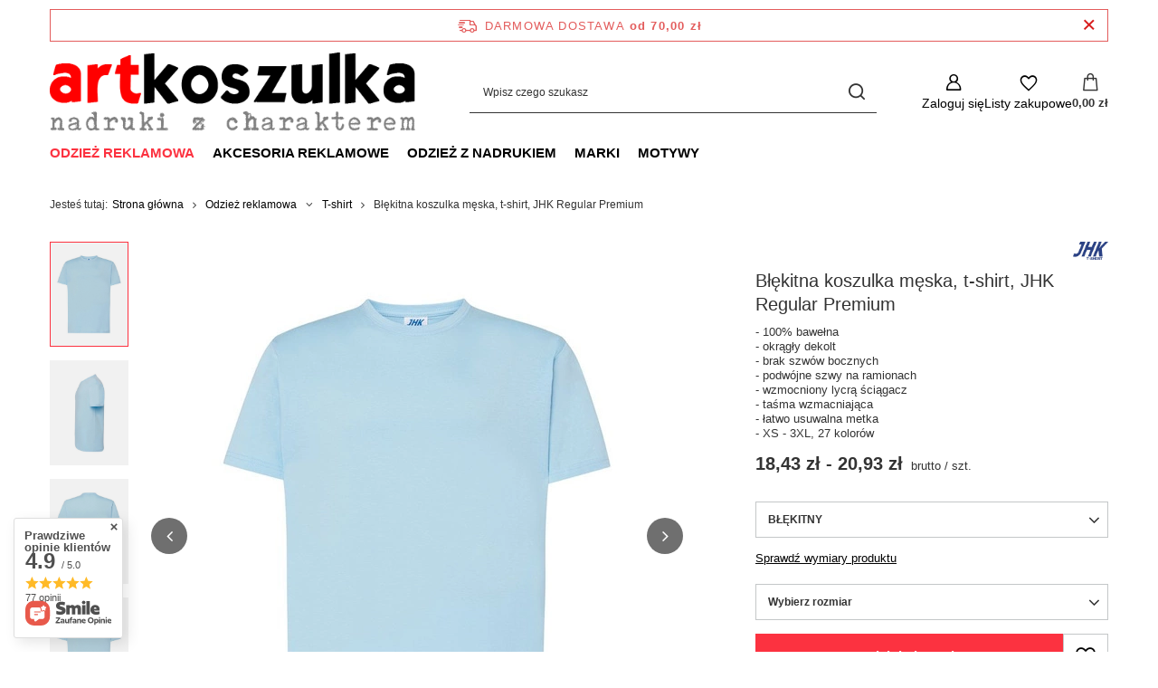

--- FILE ---
content_type: text/html; charset=utf-8
request_url: https://artkoszulka.pl/pl/products/odziez-reklamowa/t-shirt/blekitna-koszulka-meska-t-shirt-jhk-regular-premium-10697.html
body_size: 35983
content:
<!DOCTYPE html>
<html lang="pl" class="--freeShipping --vat --gross " ><head><link rel="preload" as="image" fetchpriority="high" href="/hpeciai/e3bbe13ca1de9072922ce3a65a330651/pol_pm_Blekitna-koszulka-meska-t-shirt-JHK-Regular-Premium-10697_6.webp"><meta name="viewport" content="initial-scale = 1.0, maximum-scale = 5.0, width=device-width, viewport-fit=cover"><meta http-equiv="Content-Type" content="text/html; charset=utf-8"><meta http-equiv="X-UA-Compatible" content="IE=edge"><title>Błękitna koszulka męska, t-shirt, JHK Regular Premium - sklep artKoszulka.pl</title><meta name="keywords" content=""><meta name="description" content="Błękitna koszulka męska, t-shirt, JHK Regular Premium to modny i wysokiej jakości produkt dostępny w atrakcyjnej cenie. Kup już teraz!"><link rel="icon" href="/gfx/pol/favicon.ico"><meta name="theme-color" content="#fc3240"><meta name="msapplication-navbutton-color" content="#fc3240"><meta name="apple-mobile-web-app-status-bar-style" content="#fc3240"><link rel="stylesheet" type="text/css" href="/gfx/pol/projector_style.css.gzip?r=1765442856"><style>
							#photos_slider[data-skeleton] .photos__link:before {
								padding-top: calc(min((650/518 * 100%), 650px));
							}
							@media (min-width: 979px) {.photos__slider[data-skeleton] .photos__figure:not(.--nav):first-child .photos__link {
								max-height: 650px;
							}}
						</style><script>var app_shop={urls:{prefix:'data="/gfx/'.replace('data="', '')+'pol/',graphql:'/graphql/v1/'},vars:{meta:{viewportContent:'initial-scale = 1.0, maximum-scale = 5.0, width=device-width, viewport-fit=cover'},priceType:'gross',priceTypeVat:true,productDeliveryTimeAndAvailabilityWithBasket:false,geoipCountryCode:'US',fairShopLogo: { enabled: true, image: '/gfx/standards/superfair_light.svg'},currency:{id:'PLN',symbol:'zł',country:'pl',format:'###,##0.00',beforeValue:false,space:true,decimalSeparator:',',groupingSeparator:' '},language:{id:'pol',symbol:'pl',name:'Polski'},omnibus:{enabled:true,rebateCodeActivate:false,hidePercentageDiscounts:false,},},txt:{priceTypeText:' brutto',},fn:{},fnrun:{},files:[],graphql:{}};const getCookieByName=(name)=>{const value=`; ${document.cookie}`;const parts = value.split(`; ${name}=`);if(parts.length === 2) return parts.pop().split(';').shift();return false;};if(getCookieByName('freeeshipping_clicked')){document.documentElement.classList.remove('--freeShipping');}if(getCookieByName('rabateCode_clicked')){document.documentElement.classList.remove('--rabateCode');}function hideClosedBars(){const closedBarsArray=JSON.parse(localStorage.getItem('closedBars'))||[];if(closedBarsArray.length){const styleElement=document.createElement('style');styleElement.textContent=`${closedBarsArray.map((el)=>`#${el}`).join(',')}{display:none !important;}`;document.head.appendChild(styleElement);}}hideClosedBars();</script><meta name="robots" content="index,follow"><meta name="rating" content="general"><meta name="Author" content="artkoszulka.pl na bazie IdoSell (www.idosell.com/shop).">
<!-- Begin LoginOptions html -->

<style>
#client_new_social .service_item[data-name="service_Apple"]:before, 
#cookie_login_social_more .service_item[data-name="service_Apple"]:before,
.oscop_contact .oscop_login__service[data-service="Apple"]:before {
    display: block;
    height: 2.6rem;
    content: url('/gfx/standards/apple.svg?r=1743165583');
}
.oscop_contact .oscop_login__service[data-service="Apple"]:before {
    height: auto;
    transform: scale(0.8);
}
#client_new_social .service_item[data-name="service_Apple"]:has(img.service_icon):before,
#cookie_login_social_more .service_item[data-name="service_Apple"]:has(img.service_icon):before,
.oscop_contact .oscop_login__service[data-service="Apple"]:has(img.service_icon):before {
    display: none;
}
</style>

<!-- End LoginOptions html -->

<!-- Open Graph -->
<meta property="og:type" content="website"><meta property="og:url" content="https://artkoszulka.pl/pl/products/odziez-reklamowa/t-shirt/blekitna-koszulka-meska-t-shirt-jhk-regular-premium-10697.html
"><meta property="og:title" content="Błękitna koszulka męska, t-shirt, JHK Regular Premium"><meta property="og:description" content="- 100% bawełna
- okrągły dekolt
- brak szwów bocznych
- podwójne szwy na ramionach
- wzmocniony lycrą ściągacz
- taśma wzmacniająca
- łatwo usuwalna metka
- XS - 3XL, 27 kolorów"><meta property="og:site_name" content="artkoszulka.pl"><meta property="og:locale" content="pl_PL"><meta property="og:image" content="https://artkoszulka.pl/hpeciai/c358fc0478c93838b140e7179df5112d/pol_pl_Blekitna-koszulka-meska-t-shirt-JHK-Regular-Premium-10697_6.webp"><meta property="og:image:width" content="518"><meta property="og:image:height" content="650"><link rel="manifest" href="https://artkoszulka.pl/data/include/pwa/1/manifest.json?t=3"><meta name="apple-mobile-web-app-capable" content="yes"><meta name="apple-mobile-web-app-status-bar-style" content="black"><meta name="apple-mobile-web-app-title" content="ArtKoszulka"><link rel="apple-touch-icon" href="/data/include/pwa/1/icon-128.png"><link rel="apple-touch-startup-image" href="/data/include/pwa/1/logo-512.png" /><meta name="msapplication-TileImage" content="/data/include/pwa/1/icon-144.png"><meta name="msapplication-TileColor" content="#2F3BA2"><meta name="msapplication-starturl" content="/"><script type="application/javascript">var _adblock = true;</script><script async src="/data/include/advertising.js"></script><script type="application/javascript">var statusPWA = {
                online: {
                    txt: "Połączono z internetem",
                    bg: "#5fa341"
                },
                offline: {
                    txt: "Brak połączenia z internetem",
                    bg: "#eb5467"
                }
            }</script><script async type="application/javascript" src="/ajax/js/pwa_online_bar.js?v=1&r=6"></script><script >
window.dataLayer = window.dataLayer || [];
window.gtag = function gtag() {
dataLayer.push(arguments);
}
gtag('consent', 'default', {
'ad_storage': 'denied',
'analytics_storage': 'denied',
'ad_personalization': 'denied',
'ad_user_data': 'denied',
'wait_for_update': 500
});

gtag('set', 'ads_data_redaction', true);
</script><script id="iaiscript_1" data-requirements="W10=" data-ga4_sel="ga4script">
window.iaiscript_1 = `<${'script'}  class='google_consent_mode_update'>
gtag('consent', 'update', {
'ad_storage': 'granted',
'analytics_storage': 'granted',
'ad_personalization': 'granted',
'ad_user_data': 'granted'
});
</${'script'}>`;
</script>
<!-- End Open Graph -->

<link rel="canonical" href="https://artkoszulka.pl/pl/products/odziez-reklamowa/t-shirt/blekitna-koszulka-meska-t-shirt-jhk-regular-premium-10697.html" />

                <!-- Global site tag (gtag.js) -->
                <script  async src="https://www.googletagmanager.com/gtag/js?id=AW-16785984842"></script>
                <script >
                    window.dataLayer = window.dataLayer || [];
                    window.gtag = function gtag(){dataLayer.push(arguments);}
                    gtag('js', new Date());
                    
                    gtag('config', 'AW-16785984842', {"allow_enhanced_conversions":true});
gtag('config', 'G-TG1WJK9L76');

                </script>
                            <!-- Google Tag Manager -->
                    <script >(function(w,d,s,l,i){w[l]=w[l]||[];w[l].push({'gtm.start':
                    new Date().getTime(),event:'gtm.js'});var f=d.getElementsByTagName(s)[0],
                    j=d.createElement(s),dl=l!='dataLayer'?'&l='+l:'';j.async=true;j.src=
                    'https://www.googletagmanager.com/gtm.js?id='+i+dl;f.parentNode.insertBefore(j,f);
                    })(window,document,'script','dataLayer',' GTM-W5SGBSBP');</script>
            <!-- End Google Tag Manager -->
<!-- Begin additional html or js -->


<!--8|1|5-->
<meta name="facebook-domain-verification" content="wqndku1gb91thl4eax6q0bb05rnmuq" />

<!-- End additional html or js -->
                <script>
                if (window.ApplePaySession && window.ApplePaySession.canMakePayments()) {
                    var applePayAvailabilityExpires = new Date();
                    applePayAvailabilityExpires.setTime(applePayAvailabilityExpires.getTime() + 2592000000); //30 days
                    document.cookie = 'applePayAvailability=yes; expires=' + applePayAvailabilityExpires.toUTCString() + '; path=/;secure;'
                    var scriptAppleJs = document.createElement('script');
                    scriptAppleJs.src = "/ajax/js/apple.js?v=3";
                    if (document.readyState === "interactive" || document.readyState === "complete") {
                          document.body.append(scriptAppleJs);
                    } else {
                        document.addEventListener("DOMContentLoaded", () => {
                            document.body.append(scriptAppleJs);
                        });  
                    }
                } else {
                    document.cookie = 'applePayAvailability=no; path=/;secure;'
                }
                </script>
                                <script>
                var listenerFn = function(event) {
                    if (event.origin !== "https://payment.idosell.com")
                        return;
                    
                    var isString = (typeof event.data === 'string' || event.data instanceof String);
                    if (!isString) return;
                    try {
                        var eventData = JSON.parse(event.data);
                    } catch (e) {
                        return;
                    }
                    if (!eventData) { return; }                                            
                    if (eventData.isError) { return; }
                    if (eventData.action != 'isReadyToPay') {return; }
                    
                    if (eventData.result.result && eventData.result.paymentMethodPresent) {
                        var googlePayAvailabilityExpires = new Date();
                        googlePayAvailabilityExpires.setTime(googlePayAvailabilityExpires.getTime() + 2592000000); //30 days
                        document.cookie = 'googlePayAvailability=yes; expires=' + googlePayAvailabilityExpires.toUTCString() + '; path=/;secure;'
                    } else {
                        document.cookie = 'googlePayAvailability=no; path=/;secure;'
                    }                                            
                }     
                if (!window.isAdded)
                {                                        
                    if (window.oldListener != null) {
                         window.removeEventListener('message', window.oldListener);
                    }                        
                    window.addEventListener('message', listenerFn);
                    window.oldListener = listenerFn;                                      
                       
                    const iframe = document.createElement('iframe');
                    iframe.src = "https://payment.idosell.com/assets/html/checkGooglePayAvailability.html?origin=https%3A%2F%2Fartkoszulka.pl";
                    iframe.style.display = 'none';                                            

                    if (document.readyState === "interactive" || document.readyState === "complete") {
                          if (!window.isAdded) {
                              window.isAdded = true;
                              document.body.append(iframe);
                          }
                    } else {
                        document.addEventListener("DOMContentLoaded", () => {
                            if (!window.isAdded) {
                              window.isAdded = true;
                              document.body.append(iframe);
                          }
                        });  
                    }  
                }
                </script>
                <script>let paypalDate = new Date();
                    paypalDate.setTime(paypalDate.getTime() + 86400000);
                    document.cookie = 'payPalAvailability_PLN=-1; expires=' + paypalDate.getTime() + '; path=/; secure';
                </script><script src="/data/gzipFile/expressCheckout.js.gz"></script><script type="text/javascript" src="/expressCheckout/smileCheckout.php?v=3"></script><style>express-checkout:not(:defined){-webkit-appearance:none;background:0 0;display:block !important;outline:0;width:100%;min-height:48px;position:relative}</style></head><body><div id="container" class="projector_page container max-width-1200"><header class=" commercial_banner"><script class="ajaxLoad">app_shop.vars.vat_registered="true";app_shop.vars.currency_format="###,##0.00";app_shop.vars.currency_before_value=false;app_shop.vars.currency_space=true;app_shop.vars.symbol="zł";app_shop.vars.id="PLN";app_shop.vars.baseurl="http://artkoszulka.pl/";app_shop.vars.sslurl="https://artkoszulka.pl/";app_shop.vars.curr_url="%2Fpl%2Fproducts%2Fodziez-reklamowa%2Ft-shirt%2Fblekitna-koszulka-meska-t-shirt-jhk-regular-premium-10697.html";var currency_decimal_separator=',';var currency_grouping_separator=' ';app_shop.vars.blacklist_extension=["exe","com","swf","js","php"];app_shop.vars.blacklist_mime=["application/javascript","application/octet-stream","message/http","text/javascript","application/x-deb","application/x-javascript","application/x-shockwave-flash","application/x-msdownload"];app_shop.urls.contact="/pl/contact.html";</script><div id="viewType" style="display:none"></div><div id="menu_skip" class="menu_skip"><a href="#layout" class="btn --outline --medium menu_skip__link --layout">Przejdź do zawartości strony</a><a href="#menu_categories" class="btn --outline --medium menu_skip__link --menu">Przejdź do kategorii</a></div><div id="freeShipping" class="freeShipping"><span class="freeShipping__info">Darmowa dostawa</span><strong class="freeShipping__val">
				od 
				70,00 zł</strong><a href="" class="freeShipping__close" aria-label="Zamknij pasek informacyjny"></a></div><div id="logo" class="d-flex align-items-center" data-bg="/data/gfx/mask/pol/top_1_big.png"><a href="https://artkoszulka.pl/" target="_self" aria-label="Logo sklepu"><picture><source media="(min-width:979px)" srcset="/data/gfx/mask/pol/logo_1_big.png" width="529" height="115"></source><source media="(min-width:757px)" srcset="/data/gfx/mask/pol/1210850944.png" width="529" height="115"></source><img src="/data/gfx/mask/pol/logo_1_small.png" alt="ArtKoszulka.pl - Nadruki i odzież w najlepszej cenie" width="529" height="115"></picture></a></div><form action="https://artkoszulka.pl/pl/search.html" method="get" id="menu_search" class="menu_search"><a href="#showSearchForm" class="menu_search__mobile" aria-label="Szukaj"></a><div class="menu_search__block"><div class="menu_search__item --input"><input class="menu_search__input" type="text" name="text" autocomplete="off" placeholder="Wpisz czego szukasz" aria-label="Wpisz czego szukasz"><button class="menu_search__submit" type="submit" aria-label="Szukaj"></button></div><div class="menu_search__item --results search_result"></div></div></form><div id="menu_top" class="menu_top"><div class="account_links"><a class="account_links__item" href="https://artkoszulka.pl/pl/login.html" aria-label="Zaloguj się"><span class="account_links__text --logged-out">Zaloguj się</span></a></div><div class="shopping_list_top hover__wrapper" data-empty="true"><a href="https://artkoszulka.pl/pl/shoppinglist" class="wishlist_link slt_link --empty" aria-label="Listy zakupowe"><span class="slt_link__text">Listy zakupowe</span></a><div class="slt_lists hover__element"><ul class="slt_lists__nav"><li class="slt_lists__nav_item" data-list_skeleton="true" data-list_id="true" data-shared="true"><a href="#" class="slt_lists__nav_link" data-list_href="true"><span class="slt_lists__nav_name" data-list_name="true"></span><span class="slt_lists__count" data-list_count="true">0</span></a></li><li class="slt_lists__nav_item --empty"><a class="slt_lists__nav_link --empty" href="https://artkoszulka.pl/pl/shoppinglist"><span class="slt_lists__nav_name" data-list_name="true">Lista zakupowa</span><span class="slt_lists__count" data-list_count="true">0</span></a></li></ul></div></div><div id="menu_basket" class="top_basket hover__wrapper --skeleton --mobile_hide"><a class="top_basket__sub" title="Przejdź do koszyka" href="/basketedit.php" aria-label="Wartość koszyka: 0,00 zł"><span class="badge badge-info"></span><strong class="top_basket__price">0,00 zł</strong></a><div class="top_basket__express_checkout_container"><express-checkout type="basket"></express-checkout></div><script>
        app_shop.vars.cache_html = true;
      </script><div class="top_basket__details hover__element --skeleton"><div class="top_basket__skeleton --name"></div><div class="top_basket__skeleton --product"></div><div class="top_basket__skeleton --product"></div><div class="top_basket__skeleton --product --last"></div><div class="top_basket__skeleton --sep"></div><div class="top_basket__skeleton --summary"></div></div></div><template id="top_basket_product"><div class="top_basket__product"><a class="top_basket__img" title=""><picture><source type="image/webp" srcset=""></source><img src="" alt=""></picture></a><a class="top_basket__link" title=""></a><div class="top_basket__prices"><span class="top_basket__price"></span><span class="top_basket__unit"></span><span class="top_basket__vat"></span></div></div></template><template id="top_basket_summary"><div class="top_basket__summary_shipping_free"><span class="top_basket__summary_label --freeshipping_limit">Do darmowej dostawy brakuje <span class="top_basket__summary_value"></span></span><span class="progress_bar"><span class="progress_bar__value"></span></span></div><div class="top_basket__summary_item --worth"><span class="top_basket__summary_label">Wartość zamówienia:</span><b class="top_basket__summary_value"></b></div><div class="top_basket__summary_item --shipping"><span class="top_basket__summary_label">Koszt przesyłki:</span><b class="top_basket__summary_value"></b></div><div class="top_basket__buttons"><a class="btn --solid --large" data-ec-class="btn --outline --large" title="Przejdź do koszyka" href="/basketedit.php">
        Przejdź do koszyka
      </a><div id="top_basket__express_checkout_placeholder"></div></div></template><template id="top_basket_details"><div class="top_basket__details hover__element"><div class="top_basket__details_sub"><div class="headline"><span class="headline__name">Twój koszyk (<span class="top_basket__count"></span>)</span></div><div class="top_basket__products"></div><div class="top_basket__summary"></div></div></div></template></div><nav id="menu_categories" class="wide" aria-label="Kategorie główne"><button type="button" class="navbar-toggler" aria-label="Menu"><i class="icon-reorder"></i></button><div class="navbar-collapse" id="menu_navbar"><ul class="navbar-nav mx-md-n2"><li class="nav-item nav-open"><span class="nav-link-wrapper"><a  href="/pl/menu/odziez-reklamowa-486.html" target="_self" title="Odzież reklamowa" class="nav-link --l1 active" >Odzież reklamowa</a><button class="nav-link-expand" type="button" aria-label="Odzież reklamowa, Menu"></button></span><ul class="navbar-subnav"><li class="nav-header"><a href="#backLink" class="nav-header__backLink"><i class="icon-angle-left"></i></a><a  href="/pl/menu/odziez-reklamowa-486.html" target="_self" title="Odzież reklamowa" class="nav-link --l1 active" >Odzież reklamowa</a></li><li class="nav-item nav-open empty"><a  href="/pl/menu/odziez-reklamowa/t-shirt-487.html" target="_self" title="T-shirt" class="nav-link --l2 active" >T-shirt</a></li><li class="nav-item empty"><a  href="/pl/menu/odziez-reklamowa/dziecieca-odziez-reklamowa-488.html" target="_self" title="Dziecięca odzież reklamowa" class="nav-link --l2" >Dziecięca odzież reklamowa</a></li><li class="nav-item empty"><a  href="/pl/menu/odziez-reklamowa/polowki-489.html" target="_self" title="Polówki" class="nav-link --l2" >Polówki</a></li><li class="nav-item empty"><a  href="/pl/menu/odziez-reklamowa/bluzy-490.html" target="_self" title="Bluzy" class="nav-link --l2" >Bluzy</a></li><li class="nav-item empty"><a  href="/pl/menu/odziez-reklamowa/polary-491.html" target="_self" title="Polary" class="nav-link --l2" >Polary</a></li><li class="nav-item empty"><a  href="/pl/menu/odziez-reklamowa/kurtki-492.html" target="_self" title="Kurtki" class="nav-link --l2" >Kurtki</a></li><li class="nav-item empty"><a  href="/pl/menu/odziez-reklamowa/kamizelki-493.html" target="_self" title="Kamizelki" class="nav-link --l2" >Kamizelki</a></li><li class="nav-item empty"><a  href="/pl/menu/odziez-reklamowa/spodnie-dresowe-szorty-494.html" target="_self" title="Spodnie dresowe / szorty" class="nav-link --l2" >Spodnie dresowe / szorty</a></li><li class="nav-item empty"><a  href="/pl/menu/odziez-reklamowa/sukienki-spodnice-495.html" target="_self" title="Sukienki / spódnice" class="nav-link --l2" >Sukienki / spódnice</a></li></ul></li><li class="nav-item"><span class="nav-link-wrapper"><a  href="/pl/menu/akcesoria-reklamowe-496.html" target="_self" title="Akcesoria reklamowe" class="nav-link --l1" >Akcesoria reklamowe</a><button class="nav-link-expand" type="button" aria-label="Akcesoria reklamowe, Menu"></button></span><ul class="navbar-subnav"><li class="nav-header"><a href="#backLink" class="nav-header__backLink"><i class="icon-angle-left"></i></a><a  href="/pl/menu/akcesoria-reklamowe-496.html" target="_self" title="Akcesoria reklamowe" class="nav-link --l1" >Akcesoria reklamowe</a></li><li class="nav-item empty"><a  href="/pl/menu/akcesoria-reklamowe/czapki-498.html" target="_self" title="Czapki" class="nav-link --l2" >Czapki</a></li><li class="nav-item empty"><a  href="/pl/menu/akcesoria-reklamowe/szaliki-499.html" target="_self" title="Szaliki" class="nav-link --l2" >Szaliki</a></li></ul></li><li class="nav-item"><span class="nav-link-wrapper"><a  href="/pl/menu/odziez-z-nadrukiem-500.html" target="_self" title="Odzież z nadrukiem" class="nav-link --l1" >Odzież z nadrukiem</a><button class="nav-link-expand" type="button" aria-label="Odzież z nadrukiem, Menu"></button></span><ul class="navbar-subnav"><li class="nav-header"><a href="#backLink" class="nav-header__backLink"><i class="icon-angle-left"></i></a><a  href="/pl/menu/odziez-z-nadrukiem-500.html" target="_self" title="Odzież z nadrukiem" class="nav-link --l1" >Odzież z nadrukiem</a></li><li class="nav-item"><a  href="/pl/menu/odziez-z-nadrukiem/bluzy-501.html" target="_self" title="Bluzy" class="nav-link --l2" >Bluzy</a><ul class="navbar-subsubnav"><li class="nav-header"><a href="#backLink" class="nav-header__backLink"><i class="icon-angle-left"></i></a><a  href="/pl/menu/odziez-z-nadrukiem/bluzy-501.html" target="_self" title="Bluzy" class="nav-link --l2" >Bluzy</a></li><li class="nav-item"><a  href="/pl/menu/odziez-z-nadrukiem/bluzy/damskie-505.html" target="_self" title="Damskie" class="nav-link --l3" >Damskie</a></li><li class="nav-item"><a  href="/pl/menu/odziez-z-nadrukiem/bluzy/meskie-506.html" target="_self" title="Męskie" class="nav-link --l3" >Męskie</a></li><li class="nav-item"><a  href="/pl/menu/odziez-z-nadrukiem/bluzy/dzieciece-507.html" target="_self" title="Dziecięce" class="nav-link --l3" >Dziecięce</a></li></ul></li><li class="nav-item"><a  href="/pl/menu/odziez-z-nadrukiem/t-shirt-502.html" target="_self" title="T-shirt" class="nav-link --l2" >T-shirt</a><ul class="navbar-subsubnav"><li class="nav-header"><a href="#backLink" class="nav-header__backLink"><i class="icon-angle-left"></i></a><a  href="/pl/menu/odziez-z-nadrukiem/t-shirt-502.html" target="_self" title="T-shirt" class="nav-link --l2" >T-shirt</a></li><li class="nav-item"><a  href="/pl/menu/odziez-z-nadrukiem/t-shirt/damskie-508.html" target="_self" title="Damskie" class="nav-link --l3" >Damskie</a></li><li class="nav-item"><a  href="/pl/menu/odziez-z-nadrukiem/t-shirt/meskie-509.html" target="_self" title="Męskie" class="nav-link --l3" >Męskie</a></li><li class="nav-item"><a  href="/pl/menu/odziez-z-nadrukiem/t-shirt/dzieciece-510.html" target="_self" title="Dziecięce" class="nav-link --l3" >Dziecięce</a></li></ul></li><li class="nav-item"><a  href="/pl/menu/odziez-z-nadrukiem/poduszki-503.html" target="_self" title="Poduszki" class="nav-link --l2" >Poduszki</a><ul class="navbar-subsubnav"><li class="nav-header"><a href="#backLink" class="nav-header__backLink"><i class="icon-angle-left"></i></a><a  href="/pl/menu/odziez-z-nadrukiem/poduszki-503.html" target="_self" title="Poduszki" class="nav-link --l2" >Poduszki</a></li><li class="nav-item"><a  href="/pl/menu/odziez-z-nadrukiem/poduszki/poduszki-swiateczne-576.html" target="_self" title="Poduszki świąteczne" class="nav-link --l3" >Poduszki świąteczne</a></li><li class="nav-item"><a  href="/pl/menu/odziez-z-nadrukiem/poduszki/poduszki-anime-577.html" target="_self" title="Poduszki Anime" class="nav-link --l3" >Poduszki Anime</a></li></ul></li><li class="nav-item"><a  href="/pl/menu/odziez-z-nadrukiem/akcesoria-504.html" target="_self" title="Akcesoria" class="nav-link --l2" >Akcesoria</a><ul class="navbar-subsubnav"><li class="nav-header"><a href="#backLink" class="nav-header__backLink"><i class="icon-angle-left"></i></a><a  href="/pl/menu/odziez-z-nadrukiem/akcesoria-504.html" target="_self" title="Akcesoria" class="nav-link --l2" >Akcesoria</a></li><li class="nav-item"><a  href="/pl/menu/odziez-z-nadrukiem/akcesoria/worki-528.html" target="_self" title="Worki" class="nav-link --l3" >Worki</a></li><li class="nav-item"><a  href="/pl/menu/odziez-z-nadrukiem/akcesoria/czapki-529.html" target="_self" title="Czapki" class="nav-link --l3" >Czapki</a></li></ul></li></ul></li><li class="nav-item"><span class="nav-link-wrapper"><a  href="/pl/menu/marki-511.html" target="_self" title="Marki" class="nav-link --l1" >Marki</a><button class="nav-link-expand" type="button" aria-label="Marki, Menu"></button></span><ul class="navbar-subnav"><li class="nav-header"><a href="#backLink" class="nav-header__backLink"><i class="icon-angle-left"></i></a><a  href="/pl/menu/marki-511.html" target="_self" title="Marki" class="nav-link --l1" >Marki</a></li><li class="nav-item"><a  href="https://artkoszulka.pl/pl/producers/fruit-of-the-loom-1142347122.html" target="_self" title="Fruit of The Loom" class="nav-link --l2" >Fruit of The Loom</a><ul class="navbar-subsubnav"><li class="nav-header"><a href="#backLink" class="nav-header__backLink"><i class="icon-angle-left"></i></a><a  href="https://artkoszulka.pl/pl/producers/fruit-of-the-loom-1142347122.html" target="_self" title="Fruit of The Loom" class="nav-link --l2" >Fruit of The Loom</a></li><li class="nav-item"><a  href="/pl/menu/marki/fruit-of-the-loom/koszulki-fruit-of-the-loom-595.html" target="_self" title="Koszulki Fruit of the Loom" class="nav-link --l3" >Koszulki Fruit of the Loom</a></li><li class="nav-item"><a  href="/pl/menu/marki/fruit-of-the-loom/bluzy-fruit-of-the-loom-596.html" target="_self" title="Bluzy Fruit of the Loom" class="nav-link --l3" >Bluzy Fruit of the Loom</a></li></ul></li><li class="nav-item"><a  href="https://artkoszulka.pl/pl/producers/jhk-1569487244.html" target="_self" title="JHK" class="nav-link --l2" >JHK</a><ul class="navbar-subsubnav"><li class="nav-header"><a href="#backLink" class="nav-header__backLink"><i class="icon-angle-left"></i></a><a  href="https://artkoszulka.pl/pl/producers/jhk-1569487244.html" target="_self" title="JHK" class="nav-link --l2" >JHK</a></li><li class="nav-item"><a  href="/pl/menu/marki/jhk/koszulki-jhk-597.html" target="_self" title="Koszulki JHK" class="nav-link --l3" >Koszulki JHK</a></li><li class="nav-item"><a  href="/pl/menu/marki/jhk/bluzy-jhk-598.html" target="_self" title="Bluzy JHK" class="nav-link --l3" >Bluzy JHK</a></li></ul></li><li class="nav-item"><a  href="https://artkoszulka.pl/pl/producers/malfini-1308137275.html" target="_self" title="Malfini" class="nav-link --l2" >Malfini</a><ul class="navbar-subsubnav"><li class="nav-header"><a href="#backLink" class="nav-header__backLink"><i class="icon-angle-left"></i></a><a  href="https://artkoszulka.pl/pl/producers/malfini-1308137275.html" target="_self" title="Malfini" class="nav-link --l2" >Malfini</a></li><li class="nav-item"><a  href="/pl/menu/marki/malfini/koszulki-malfini-599.html" target="_self" title="Koszulki Malfini" class="nav-link --l3" >Koszulki Malfini</a></li><li class="nav-item"><a  href="/pl/menu/marki/malfini/bluzy-malfini-600.html" target="_self" title="Bluzy Malfini" class="nav-link --l3" >Bluzy Malfini</a></li><li class="nav-item"><a  href="/pl/menu/marki/malfini/spodnie-malfini-601.html" target="_self" title="Spodnie Malfini" class="nav-link --l3" >Spodnie Malfini</a></li><li class="nav-item"><a  href="/pl/menu/marki/malfini/kurtki-malfini-602.html" target="_self" title="Kurtki Malfini" class="nav-link --l3" >Kurtki Malfini</a></li></ul></li><li class="nav-item empty"><a  href="https://artkoszulka.pl/pl/producers/promoefekt-1642500340.html" target="_self" title="Promoefekt" class="nav-link --l2" >Promoefekt</a></li><li class="nav-item empty"><a  href="https://artkoszulka.pl/pl/producers/rimeck-1308137278.html" target="_self" title="Rimeck" class="nav-link --l2" >Rimeck</a></li><li class="nav-item empty"><a  href="https://artkoszulka.pl/pl/producers/result-1617107518.html" target="_self" title="Result" class="nav-link --l2" >Result</a></li><li class="nav-item"><a  href="https://artkoszulka.pl/pl/producers/russell-1579594468.html" target="_self" title="Russell" class="nav-link --l2" >Russell</a><ul class="navbar-subsubnav"><li class="nav-header"><a href="#backLink" class="nav-header__backLink"><i class="icon-angle-left"></i></a><a  href="https://artkoszulka.pl/pl/producers/russell-1579594468.html" target="_self" title="Russell" class="nav-link --l2" >Russell</a></li><li class="nav-item"><a  href="/pl/menu/marki/russell/koszulki-russell-603.html" target="_self" title="Koszulki Russell" class="nav-link --l3" >Koszulki Russell</a></li><li class="nav-item"><a  href="/pl/menu/marki/russell/bluzy-russell-604.html" target="_self" title="Bluzy Russell" class="nav-link --l3" >Bluzy Russell</a></li></ul></li></ul></li><li class="nav-item"><span class="nav-link-wrapper"><a  href="/pl/menu/motywy-518.html" target="_self" title="Motywy" class="nav-link --l1" >Motywy</a><button class="nav-link-expand" type="button" aria-label="Motywy, Menu"></button></span><ul class="navbar-subnav"><li class="nav-header"><a href="#backLink" class="nav-header__backLink"><i class="icon-angle-left"></i></a><a  href="/pl/menu/motywy-518.html" target="_self" title="Motywy" class="nav-link --l1" >Motywy</a></li><li class="nav-item empty"><a  href="https://artkoszulka.pl/pl/series/among-us-36.html" target="_self" title="Among Us" class="nav-link --l2" >Among Us</a></li><li class="nav-item empty"><a  href="https://artkoszulka.pl/pl/series/anime-85.html" target="_self" title="Anime" class="nav-link --l2" >Anime</a></li><li class="nav-item empty"><a  href="https://artkoszulka.pl/pl/series/czaszki-164.html" target="_self" title="Czaszki" class="nav-link --l2" >Czaszki</a></li><li class="nav-item empty"><a  href="https://artkoszulka.pl/pl/series/dla-gracza-63.html" target="_self" title="Dla graczy" class="nav-link --l2" >Dla graczy</a></li><li class="nav-item empty"><a  href="https://artkoszulka.pl/pl/series/wedkarstwo-79.html" target="_self" title="Dla Wędkarzy" class="nav-link --l2" >Dla Wędkarzy</a></li><li class="nav-item empty"><a  href="https://artkoszulka.pl/pl/series/dzien-chlopaka-65.html" target="_self" title="Dzień Chłopaka" class="nav-link --l2" >Dzień Chłopaka</a></li><li class="nav-item empty"><a  href="https://artkoszulka.pl/pl/series/dzien-dziadka-39.html" target="_self" title="Dzień Dziadka" class="nav-link --l2" >Dzień Dziadka</a></li><li class="nav-item empty"><a  href="https://artkoszulka.pl/pl/series/dzien-matki-59.html" target="_self" title="Dzień Matki" class="nav-link --l2" >Dzień Matki</a></li><li class="nav-item empty"><a  href="https://artkoszulka.pl/pl/series/dzien-ojca-60.html" target="_self" title="Dzień Ojca" class="nav-link --l2" >Dzień Ojca</a></li><li class="nav-item empty"><a  href="https://artkoszulka.pl/pl/series/filmy-i-seriale-78.html" target="_self" title="Filmy i seriale" class="nav-link --l2" >Filmy i seriale</a></li><li class="nav-item empty"><a  href="https://artkoszulka.pl/pl/series/the-mandalorian-37.html" target="_self" title="Gwiezdne Wojny" class="nav-link --l2" >Gwiezdne Wojny</a></li><li class="nav-item empty"><a  href="/pl/menu/motywy/halloween-575.html" target="_self" title="Halloween" class="nav-link --l2" >Halloween</a></li><li class="nav-item empty"><a  href="https://artkoszulka.pl/pl/series/humorystyczne-58.html" target="_self" title="Humorystyczne" class="nav-link --l2" >Humorystyczne</a></li><li class="nav-item empty"><a  href="https://artkoszulka.pl/pl/series/slodkie-kotki-161.html" target="_self" title="Koty" class="nav-link --l2" >Koty</a></li><li class="nav-item empty"><a  href="https://artkoszulka.pl/pl/series/nasa-29.html" target="_self" title="Nasa" class="nav-link --l2" >Nasa</a></li><li class="nav-item empty"><a  href="/pl/menu/motywy/odziez-moro-589.html" target="_self" title="Odzież moro" class="nav-link --l2" >Odzież moro</a></li><li class="nav-item empty"><a  href="https://artkoszulka.pl/pl/series/patriotyczne-67.html" target="_self" title="Patriotyczne" class="nav-link --l2" >Patriotyczne</a></li><li class="nav-item empty"><a  href="https://artkoszulka.pl/pl/series/polityczne-68.html" target="_self" title="Polityczne" class="nav-link --l2" >Polityczne</a></li><li class="nav-item empty"><a  href="https://artkoszulka.pl/pl/series/slodkie-pieski-162.html" target="_self" title="Psy" class="nav-link --l2" >Psy</a></li><li class="nav-item empty"><a  href="https://artkoszulka.pl/pl/series/religijne-77.html" target="_self" title="Religijne" class="nav-link --l2" >Religijne</a></li><li class="nav-item empty"><a  href="https://artkoszulka.pl/pl/series/riverdale-50.html" target="_self" title="Riverdale" class="nav-link --l2" >Riverdale</a></li><li class="nav-item empty"><a  href="https://artkoszulka.pl/pl/series/drift-163.html" target="_self" title="Samochody" class="nav-link --l2" >Samochody</a></li><li class="nav-item empty"><a  href="https://artkoszulka.pl/pl/series/sport-57.html" target="_self" title="Sport" class="nav-link --l2" >Sport</a></li><li class="nav-item empty"><a  href="https://artkoszulka.pl/pl/series/squid-game-97.html" target="_self" title="Squid Game" class="nav-link --l2" >Squid Game</a></li><li class="nav-item empty"><a  href="https://artkoszulka.pl/pl/series/swiateczne-34.html" target="_self" title="Świąteczne" class="nav-link --l2" >Świąteczne</a></li><li class="nav-item empty"><a  href="https://artkoszulka.pl/pl/series/urodzinowe-49.html" target="_self" title="Urodzinowe" class="nav-link --l2" >Urodzinowe</a></li><li class="nav-item empty"><a  href="https://artkoszulka.pl/pl/series/walentynki-38.html" target="_self" title="Walentynki" class="nav-link --l2" >Walentynki</a></li><li class="nav-item empty"><a  href="https://artkoszulka.pl/pl/series/znaki-zodiaku-72.html" target="_self" title="Znaki zodiaku" class="nav-link --l2" >Znaki zodiaku</a></li></ul></li></ul></div></nav><div id="breadcrumbs" class="breadcrumbs"><div class="back_button"><button id="back_button"></button></div><nav class="list_wrapper" aria-label="Nawigacja okruszkowa"><ol><li><span>Jesteś tutaj:  </span></li><li class="bc-main"><span><a href="/">Strona główna</a></span></li><li class="category bc-item-1 --more"><a class="category" href="/pl/menu/odziez-reklamowa-486.html">Odzież reklamowa</a><ul class="breadcrumbs__sub"><li class="breadcrumbs__item"><a class="breadcrumbs__link --link" href="/pl/menu/odziez-reklamowa/t-shirt-487.html">T-shirt</a></li><li class="breadcrumbs__item"><a class="breadcrumbs__link --link" href="/pl/menu/odziez-reklamowa/dziecieca-odziez-reklamowa-488.html">Dziecięca odzież reklamowa</a></li><li class="breadcrumbs__item"><a class="breadcrumbs__link --link" href="/pl/menu/odziez-reklamowa/polowki-489.html">Polówki</a></li><li class="breadcrumbs__item"><a class="breadcrumbs__link --link" href="/pl/menu/odziez-reklamowa/bluzy-490.html">Bluzy</a></li><li class="breadcrumbs__item"><a class="breadcrumbs__link --link" href="/pl/menu/odziez-reklamowa/polary-491.html">Polary</a></li><li class="breadcrumbs__item"><a class="breadcrumbs__link --link" href="/pl/menu/odziez-reklamowa/kurtki-492.html">Kurtki</a></li><li class="breadcrumbs__item"><a class="breadcrumbs__link --link" href="/pl/menu/odziez-reklamowa/kamizelki-493.html">Kamizelki</a></li><li class="breadcrumbs__item"><a class="breadcrumbs__link --link" href="/pl/menu/odziez-reklamowa/spodnie-dresowe-szorty-494.html">Spodnie dresowe / szorty</a></li><li class="breadcrumbs__item"><a class="breadcrumbs__link --link" href="/pl/menu/odziez-reklamowa/sukienki-spodnice-495.html">Sukienki / spódnice</a></li></ul></li><li class="category bc-item-2 bc-active" aria-current="page"><a class="category" href="/pl/menu/odziez-reklamowa/t-shirt-487.html">T-shirt</a></li><li class="bc-active bc-product-name" aria-current="page"><span>Błękitna koszulka męska, t-shirt, JHK Regular Premium</span></li></ol></nav></div></header><div id="layout" class="row clearfix"><aside class="col-3"><section class="shopping_list_menu"><div class="shopping_list_menu__block --lists slm_lists" data-empty="true"><a href="#showShoppingLists" class="slm_lists__label">Listy zakupowe</a><ul class="slm_lists__nav"><li class="slm_lists__nav_item" data-list_skeleton="true" data-list_id="true" data-shared="true"><a href="#" class="slm_lists__nav_link" data-list_href="true"><span class="slm_lists__nav_name" data-list_name="true"></span><span class="slm_lists__count" data-list_count="true">0</span></a></li><li class="slm_lists__nav_header"><a href="#hidehoppingLists" class="slm_lists__label"><span class="sr-only">Wróć</span>Listy zakupowe</a></li><li class="slm_lists__nav_item --empty"><a class="slm_lists__nav_link --empty" href="https://artkoszulka.pl/pl/shoppinglist"><span class="slm_lists__nav_name" data-list_name="true">Lista zakupowa</span><span class="sr-only">ilość produktów: </span><span class="slm_lists__count" data-list_count="true">0</span></a></li></ul><a href="#manage" class="slm_lists__manage d-none align-items-center d-md-flex">Zarządzaj listami</a></div><div class="shopping_list_menu__block --bought slm_bought"><a class="slm_bought__link d-flex" href="https://artkoszulka.pl/pl/products-bought.html">
				Lista dotychczas zamówionych produktów
			</a></div><div class="shopping_list_menu__block --info slm_info"><strong class="slm_info__label d-block mb-3">Jak działa lista zakupowa?</strong><ul class="slm_info__list"><li class="slm_info__list_item d-flex mb-3">
					Po zalogowaniu możesz umieścić i przechowywać na liście zakupowej dowolną liczbę produktów nieskończenie długo.
				</li><li class="slm_info__list_item d-flex mb-3">
					Dodanie produktu do listy zakupowej nie oznacza automatycznie jego rezerwacji.
				</li><li class="slm_info__list_item d-flex mb-3">
					Dla niezalogowanych klientów lista zakupowa przechowywana jest do momentu wygaśnięcia sesji (około 24h).
				</li></ul></div></section><div id="mobileCategories" class="mobileCategories"><div class="mobileCategories__item --menu"><button type="button" class="mobileCategories__link --active" data-ids="#menu_search,.shopping_list_menu,#menu_search,#menu_navbar,#menu_navbar3, #menu_blog">
                            Menu
                        </button></div><div class="mobileCategories__item --account"><button type="button" class="mobileCategories__link" data-ids="#menu_contact,#login_menu_block">
                            Konto
                        </button></div></div><div class="setMobileGrid" data-item="#menu_navbar"></div><div class="setMobileGrid" data-item="#menu_navbar3" data-ismenu1="true"></div><div class="setMobileGrid" data-item="#menu_blog"></div><div class="login_menu_block d-lg-none" id="login_menu_block"><a class="sign_in_link" href="/login.php" title=""><i class="icon-user"></i><span>Zaloguj się</span></a><a class="registration_link" href="https://artkoszulka.pl/pl/client-new.html?register"><i class="icon-lock"></i><span>Zarejestruj się</span></a><a class="order_status_link" href="/order-open.php" title=""><i class="icon-globe"></i><span>Sprawdź status zamówienia</span></a></div><div class="setMobileGrid" data-item="#menu_contact"></div><div class="setMobileGrid" data-item="#menu_settings"></div></aside><main id="content" class="col-12"><div id="menu_compare_product" class="compare mb-2 pt-sm-3 pb-sm-3 mb-sm-3" style="display: none;"><div class="compare__label d-none d-sm-block">Dodane do porównania</div><div class="compare__sub" tabindex="-1"></div><div class="compare__buttons"><a class="compare__button btn --solid --secondary" href="https://artkoszulka.pl/pl/product-compare.html" title="Porównaj wszystkie produkty" target="_blank"><span>Porównaj produkty </span><span class="d-sm-none">(0)</span></a><a class="compare__button --remove btn d-none d-sm-block" href="https://artkoszulka.pl/pl/settings.html?comparers=remove&amp;product=###" title="Usuń wszystkie produkty">
					Usuń produkty
				</a></div><script>var cache_html = true;</script></div><section id="projector_photos" class="photos" data-thumbnails="true" data-thumbnails-count="auto" data-thumbnails-horizontal="false" data-thumbnails-arrows="false" data-thumbnails-slider="true" data-thumbnails-enable="true" data-slider-fade-effect="true" data-slider-enable="true" data-slider-freemode="false" data-slider-centered="false"><div id="photos_nav" class="photos__nav" style="--thumbnails-count: auto;" data-more-slides="NaN"><div class="swiper-button-prev"><i class="icon-angle-left"></i></div><div id="photos_nav_list" thumbsSlider="" class="photos__nav_wrapper swiper swiperThumbs"><div class="swiper-wrapper"><figure class="photos__figure --nav swiper-slide " data-slide-index="0"><picture><source type="image/webp" srcset="/hpeciai/e3bbe13ca1de9072922ce3a65a330651/pol_ps_Blekitna-koszulka-meska-t-shirt-JHK-Regular-Premium-10697_6.jpg"></source><img class="photos__photo --nav" width="" height="" src="/hpeciai/e3bbe13ca1de9072922ce3a65a330651/pol_ps_Blekitna-koszulka-meska-t-shirt-JHK-Regular-Premium-10697_6.jpg" loading="lazy" alt="Błękitna koszulka męska, t-shirt, JHK Regular Premium"></picture></figure><figure class="photos__figure --nav swiper-slide " data-slide-index="1"><picture><source type="image/webp" srcset="/hpeciai/d830f384cf663aaf30c996cdb71728a3/pol_ps_Blekitna-koszulka-meska-t-shirt-JHK-Regular-Premium-10697_2.jpg"></source><img class="photos__photo --nav" width="" height="" src="/hpeciai/d830f384cf663aaf30c996cdb71728a3/pol_ps_Blekitna-koszulka-meska-t-shirt-JHK-Regular-Premium-10697_2.jpg" loading="lazy" alt="Błękitna koszulka męska, t-shirt, JHK Regular Premium"></picture></figure><figure class="photos__figure --nav swiper-slide " data-slide-index="2"><picture><source type="image/webp" srcset="/hpeciai/40675c9aa09fb1af0ce1ab9f9f78ded2/pol_ps_Blekitna-koszulka-meska-t-shirt-JHK-Regular-Premium-10697_1.jpg"></source><img class="photos__photo --nav" width="" height="" src="/hpeciai/40675c9aa09fb1af0ce1ab9f9f78ded2/pol_ps_Blekitna-koszulka-meska-t-shirt-JHK-Regular-Premium-10697_1.jpg" loading="lazy" alt="Błękitna koszulka męska, t-shirt, JHK Regular Premium"></picture></figure><figure class="photos__figure --nav swiper-slide " data-slide-index="3"><picture><source type="image/webp" srcset="/hpeciai/e3bbe13ca1de9072922ce3a65a330651/pol_ps_Blekitna-koszulka-meska-t-shirt-JHK-Regular-Premium-10697_3.jpg"></source><img class="photos__photo --nav" width="" height="" src="/hpeciai/e3bbe13ca1de9072922ce3a65a330651/pol_ps_Blekitna-koszulka-meska-t-shirt-JHK-Regular-Premium-10697_3.jpg" loading="lazy" alt="Błękitna koszulka męska, t-shirt, JHK Regular Premium"></picture></figure><figure class="photos__figure --nav swiper-slide " data-slide-index="4"><picture><source type="image/webp" srcset="/hpeciai/e636565eaea48f710f5ee701e0c42e42/pol_ps_Blekitna-koszulka-meska-t-shirt-JHK-Regular-Premium-10697_4.jpg"></source><img class="photos__photo --nav" width="" height="" src="/hpeciai/e636565eaea48f710f5ee701e0c42e42/pol_ps_Blekitna-koszulka-meska-t-shirt-JHK-Regular-Premium-10697_4.jpg" loading="lazy" alt="Błękitna koszulka męska, t-shirt, JHK Regular Premium"></picture></figure><figure class="photos__figure --nav swiper-slide " data-slide-index="5"><picture><source type="image/webp" srcset="/hpeciai/63f6617c6d476a3dd25431c0bb8e0c37/pol_ps_Blekitna-koszulka-meska-t-shirt-JHK-Regular-Premium-10697_5.jpg"></source><img class="photos__photo --nav" width="" height="" src="/hpeciai/63f6617c6d476a3dd25431c0bb8e0c37/pol_ps_Blekitna-koszulka-meska-t-shirt-JHK-Regular-Premium-10697_5.jpg" loading="lazy" alt="Błękitna koszulka męska, t-shirt, JHK Regular Premium"></picture></figure></div></div><div class="swiper-button-next"><i class="icon-angle-right"></i></div></div><div id="photos_slider" class="photos__slider swiper" data-skeleton="true" data-photos-count="6"><div class="galleryNavigation --prev"><div class="swiper-button-prev --rounded"><i class="icon-angle-left"></i></div></div><div class="photos___slider_wrapper swiper-wrapper"><figure class="photos__figure swiper-slide " data-slide-index="0" tabindex="0"><picture><source type="image/webp" srcset="/hpeciai/e3bbe13ca1de9072922ce3a65a330651/pol_pm_Blekitna-koszulka-meska-t-shirt-JHK-Regular-Premium-10697_6.webp" data-img_high_res_webp="/hpeciai/c358fc0478c93838b140e7179df5112d/pol_pl_Blekitna-koszulka-meska-t-shirt-JHK-Regular-Premium-10697_6.webp"></source><img class="photos__photo" width="518" height="650" src="/hpeciai/c3dfdd81501673ff4f9a398f9b4f91d8/pol_pm_Blekitna-koszulka-meska-t-shirt-JHK-Regular-Premium-10697_6.jpg" alt="Błękitna koszulka męska, t-shirt, JHK Regular Premium" data-img_high_res="/hpeciai/bdd7ae9521461c6c274674c132de918d/pol_pl_Blekitna-koszulka-meska-t-shirt-JHK-Regular-Premium-10697_6.jpg"></picture></figure><figure class="photos__figure swiper-slide slide-lazy" data-slide-index="1"><picture><source type="image/webp" srcset="/hpeciai/d830f384cf663aaf30c996cdb71728a3/pol_pm_Blekitna-koszulka-meska-t-shirt-JHK-Regular-Premium-10697_2.webp" data-img_high_res_webp="/hpeciai/6065bde6eeef77da8a783d3bd872e4fa/pol_pl_Blekitna-koszulka-meska-t-shirt-JHK-Regular-Premium-10697_2.webp"></source><img class="photos__photo" width="518" height="650" src="/hpeciai/9bfaf40cd53d13f2f55006066f4a0ba8/pol_pm_Blekitna-koszulka-meska-t-shirt-JHK-Regular-Premium-10697_2.jpg" alt="Błękitna koszulka męska, t-shirt, JHK Regular Premium" data-img_high_res="/hpeciai/688551e951bf2b983d194ded4cb1de24/pol_pl_Blekitna-koszulka-meska-t-shirt-JHK-Regular-Premium-10697_2.jpg" loading="lazy"></picture><div class="swiper-lazy-preloader"></div></figure><figure class="photos__figure swiper-slide slide-lazy" data-slide-index="2"><picture><source type="image/webp" srcset="/hpeciai/40675c9aa09fb1af0ce1ab9f9f78ded2/pol_pm_Blekitna-koszulka-meska-t-shirt-JHK-Regular-Premium-10697_1.webp" data-img_high_res_webp="/hpeciai/88b7378ee1e364f844523183f22a61ae/pol_pl_Blekitna-koszulka-meska-t-shirt-JHK-Regular-Premium-10697_1.webp"></source><img class="photos__photo" width="518" height="650" src="/hpeciai/90df4bc2116cbad4d7f77f3af4282acf/pol_pm_Blekitna-koszulka-meska-t-shirt-JHK-Regular-Premium-10697_1.jpg" alt="Błękitna koszulka męska, t-shirt, JHK Regular Premium" data-img_high_res="/hpeciai/9cc856cbf7a2de1f2d506c9a92f5db9c/pol_pl_Blekitna-koszulka-meska-t-shirt-JHK-Regular-Premium-10697_1.jpg" loading="lazy"></picture><div class="swiper-lazy-preloader"></div></figure><figure class="photos__figure swiper-slide slide-lazy" data-slide-index="3"><picture><source type="image/webp" srcset="/hpeciai/e3bbe13ca1de9072922ce3a65a330651/pol_pm_Blekitna-koszulka-meska-t-shirt-JHK-Regular-Premium-10697_3.webp" data-img_high_res_webp="/hpeciai/c358fc0478c93838b140e7179df5112d/pol_pl_Blekitna-koszulka-meska-t-shirt-JHK-Regular-Premium-10697_3.webp"></source><img class="photos__photo" width="518" height="650" src="/hpeciai/c3dfdd81501673ff4f9a398f9b4f91d8/pol_pm_Blekitna-koszulka-meska-t-shirt-JHK-Regular-Premium-10697_3.jpg" alt="Błękitna koszulka męska, t-shirt, JHK Regular Premium" data-img_high_res="/hpeciai/bdd7ae9521461c6c274674c132de918d/pol_pl_Blekitna-koszulka-meska-t-shirt-JHK-Regular-Premium-10697_3.jpg" loading="lazy"></picture><div class="swiper-lazy-preloader"></div></figure><figure class="photos__figure swiper-slide slide-lazy" data-slide-index="4"><picture><source type="image/webp" srcset="/hpeciai/e636565eaea48f710f5ee701e0c42e42/pol_pm_Blekitna-koszulka-meska-t-shirt-JHK-Regular-Premium-10697_4.webp" data-img_high_res_webp="/hpeciai/774109a466e5099fc12903ff1fd389a0/pol_pl_Blekitna-koszulka-meska-t-shirt-JHK-Regular-Premium-10697_4.webp"></source><img class="photos__photo" width="518" height="650" src="/hpeciai/9785ce673c952414cbfe115aa4e1ae38/pol_pm_Blekitna-koszulka-meska-t-shirt-JHK-Regular-Premium-10697_4.jpg" alt="Błękitna koszulka męska, t-shirt, JHK Regular Premium" data-img_high_res="/hpeciai/407b514e07f829be4096182ea713f964/pol_pl_Blekitna-koszulka-meska-t-shirt-JHK-Regular-Premium-10697_4.jpg" loading="lazy"></picture><div class="swiper-lazy-preloader"></div></figure><figure class="photos__figure swiper-slide slide-lazy" data-slide-index="5"><picture><source type="image/webp" srcset="/hpeciai/63f6617c6d476a3dd25431c0bb8e0c37/pol_pm_Blekitna-koszulka-meska-t-shirt-JHK-Regular-Premium-10697_5.webp" data-img_high_res_webp="/hpeciai/4a48846fbe21594fb9dd2f7e552e2edb/pol_pl_Blekitna-koszulka-meska-t-shirt-JHK-Regular-Premium-10697_5.webp"></source><img class="photos__photo" width="518" height="650" src="/hpeciai/7e75dced0f9a292aa8d335e0559f9b28/pol_pm_Blekitna-koszulka-meska-t-shirt-JHK-Regular-Premium-10697_5.jpg" alt="Błękitna koszulka męska, t-shirt, JHK Regular Premium" data-img_high_res="/hpeciai/57fdb40267d616fd7b2fc0982788bf30/pol_pl_Blekitna-koszulka-meska-t-shirt-JHK-Regular-Premium-10697_5.jpg" loading="lazy"></picture><div class="swiper-lazy-preloader"></div></figure></div><div class="galleryPagination"><div class="swiper-pagination"></div></div><div class="galleryNavigation"><div class="swiper-button-next --rounded"><i class="icon-angle-right"></i></div></div></div></section><template id="GalleryModalTemplate"><div class="gallery_modal__wrapper" id="galleryModal"><div class="gallery_modal__header"><div class="gallery_modal__counter"></div><div class="gallery_modal__name">Błękitna koszulka męska, t-shirt, JHK Regular Premium</div></div><div class="gallery_modal__sliders photos --gallery-modal"></div><div class="galleryNavigation"><div class="swiper-button-prev --rounded"><i class="icon-angle-left"></i></div><div class="swiper-button-next --rounded"><i class="icon-angle-right"></i></div></div></div></template><section id="projector_productname" class="product_name"><div class="product_name__block --info d-flex mb-2"><div class="product_name__sub --label mr-3"><strong class="label_icons"><span class="label --promo --omnibus">
									Promocja
								</span><span class="label --bargain --omnibus">
									Okazja
								</span></strong></div><div class="product_name__sub --firm ml-auto pl-1 d-flex justify-content-end align-items-start"><a class="firm_logo d-block" href="/pl/producers/jhk-1569487244.html"><img class="b-lazy" src="/gfx/standards/loader.gif?r=1765442497" data-src="/data/lang/pol/producers/gfx/projector/1569487244_1.jpg" title="JHK" alt="JHK"></a></div></div><div class="product_name__block --name mb-2"><h1 class="product_name__name m-0">Błękitna koszulka męska, t-shirt, JHK Regular Premium</h1></div><div class="product_name__block --description mb-3"><ul><li>- 100% bawełna</li><li>- okrągły dekolt</li><li>- brak szwów bocznych</li><li>- podwójne szwy na ramionach</li><li>- wzmocniony lycrą ściągacz</li><li>- taśma wzmacniająca</li><li>- łatwo usuwalna metka</li><li>- XS - 3XL, 27 kolorów</li></ul></div></section><script class="ajaxLoad">
	cena_raty = 18.43;
	client_login = 'false';
	
	client_points = '';
	points_used = '';
	shop_currency = 'zł';
	trust_level = '1';

	window.product_config = {
		// Czy produkt jest kolekcją
		isCollection: false,
		isBundleOrConfigurator: false,
		// Czy produkt zawiera rabat ilościowy
		hasMultiPackRebate: false,
		// Flaga czy produkt ma ustawione ceny per rozmiar
		hasPricesPerSize: true,
		// Flaga czy włączone są subskrypcje
		hasSubscriptionsEnabled: false,
		// Typ subskrypcji
		subscriptionType: false,
	};

	window.product_data = [{
		// ID produktu
		id: 10697,
		// Typ produktu
		type: "product_item",
		selected: true,
		// Wybrany rozmiar
		selected_size_list: [],
	
		// Punkty - produkt
		for_points: false,
	
		// Ilośc punktów
		points: false,
		// Ilość otrzymanych punktów za zakup
		pointsReceive: false,
		// Jednostki
		unit: {
			name: "szt.",
			plural: "szt.",
			singular: "szt.",
			precision: "0",
			sellBy: 1,
		},
		// Waluta
		currency: "zł",
		// Domyślne ceny produktu
		base_price: {
			maxprice: "20.93",
			maxprice_formatted: "20,93 zł",
			maxprice_net: "17.02",
			maxprice_net_formatted: "17,02 zł",
			minprice: "18.43",
			minprice_formatted: "18,43 zł",
			minprice_net: "14.98",
			minprice_net_formatted: "14,98 zł",
			size_max_maxprice_net: "18.90",
			size_min_maxprice_net: "16.65",
			size_max_maxprice_net_formatted: "18,90 zł",
			size_min_maxprice_net_formatted: "16,65 zł",
			size_max_maxprice: "23.25",
			size_min_maxprice: "20.48",
			size_max_maxprice_formatted: "23,25 zł",
			size_min_maxprice_formatted: "20,48 zł",
			price_unit_sellby: "18.43",
			value: "18.43",
			price_formatted: "18,43 zł",
			price_net: "14.98",
			price_net_formatted: "14,98 zł",
			yousave_percent: "10",
			omnibus_price: "20.48",
			omnibus_price_formatted: "20,48 zł",
			omnibus_yousave: "2.05",
			omnibus_yousave_formatted: "2,05 zł",
			omnibus_price_net: "16.65",
			omnibus_price_net_formatted: "16,65 zł",
			omnibus_yousave_net: "1.67",
			omnibus_yousave_net_formatted: "1,67 zł",
			omnibus_yousave_percent: "10",
			omnibus_price_is_higher_than_selling_price: "true",
			normalprice: "20.48",
			normalprice_net: "16.65",
			normalprice_formatted: "20,48 zł",
			normalprice_net_formatted: "16,65 zł",
			vat: "23",
			yousave: "2.05",
			maxprice: "20.48",
			yousave_formatted: "2,05 zł",
			maxprice_formatted: "20,48 zł",
			last_price_change_date: "2025-03-13",
			yousave_net: "1.67",
			maxprice_net: "16.65",
			yousave_net_formatted: "1,67 zł",
			maxprice_net_formatted: "16,65 zł",
			worth: "18.43",
			worth_net: "14.98",
			worth_formatted: "18,43 zł",
			worth_net_formatted: "14,98 zł",
			srp: "20.48",
			srp_formatted: "20,48 zł",
			srp_diff_gross: "2.05",
			srp_diff_gross_formatted: "2,05 zł",
			srp_diff_percent: "10",
			srp_net: "16.65",
			srp_net_formatted: "16,65 zł",
			srp_diff_net: "1.67",
			srp_diff_net_formatted: "1,67 zł",
			max_diff_gross: "2.05",
			max_diff_gross_formatted: "2,05 zł",
			max_diff_percent: "10",
			max_diff_net: "1.67",
			max_diff_net_formatted: "1,67 zł",
			basket_enable: "y",
			special_offer: "false",
			rebate_code_active: "n",
			priceformula_error: "false",
			
		},
		// Zakresy ilości produktu
		order_quantity_range: {
			subscription_min_quantity: false,
			
		},
		// Rozmiary
		sizes: [
			{
				name: "XS",
				id: "2",
				product_id: 10697,
				amount: -1,
				amount_mo: -1,
				amount_mw: 0,
				amount_mp: 0,
				selected: false,
				// Punkty - rozmiar
				for_points: false,
				phone_price: false,
				
				availability: {
					visible: false,
					description: "Produkt na zamówienie",
					description_tel: "",
					status: "order",
					icon: "/data/lang/pol/available_graph/graph_1_7.png",
					icon_tel: "",
					delivery_days_undefined: false,
				},
				
				price: {
					price: {
						gross: {
								value: 18.43,

								formatted: "18,43 zł"
							}
					},
					omnibusPrice: {
						gross: {
								value: 20.48,

								formatted: "20,48 zł"
							}
					},
					omnibusPriceDetails: {
						youSavePercent: 10,

						omnibusPriceIsHigherThanSellingPrice:true,

						newPriceEffectiveUntil: {
							formatted: ''
						},
					},
					min: {
						gross: false
					},
					max: {
						gross: {
								value: 20.48,

								formatted: "20,48 zł"
							}
					},
					youSavePercent: 10,
					beforeRebate: {
						gross: false
					},
					beforeRebateDetails: {
						youSavePercent: null
					},
					advancePrice: {
						gross: null
					},
					suggested: {
						gross: {
								value:20.48,

								formatted:"20,48 zł"
								}
					},
					advance: {
						gross: false
					},
					depositPrice: {
						gross: false
					},
					totalDepositPrice: {
						gross: false
					},
					rebateNumber:false
				},
				shippingTime: {
					shippingTime: {
						time: {
							days: 9,
							hours: 0,
							minutes: 0,
						},
						weekDay: 3,
						weekAmount: 1,
						today: false,
					},
					time: "2026-02-11 12:00",
					unknownTime: false,
					todayShipmentDeadline: false,
				}},
			{
				name: "S",
				id: "3",
				product_id: 10697,
				amount: -1,
				amount_mo: -1,
				amount_mw: 0,
				amount_mp: 0,
				selected: false,
				// Punkty - rozmiar
				for_points: false,
				phone_price: false,
				
				availability: {
					visible: false,
					description: "Produkt na zamówienie",
					description_tel: "",
					status: "order",
					icon: "/data/lang/pol/available_graph/graph_1_7.png",
					icon_tel: "",
					delivery_days_undefined: false,
				},
				
				price: {
					price: {
						gross: {
								value: 18.43,

								formatted: "18,43 zł"
							}
					},
					omnibusPrice: {
						gross: {
								value: 20.48,

								formatted: "20,48 zł"
							}
					},
					omnibusPriceDetails: {
						youSavePercent: 10,

						omnibusPriceIsHigherThanSellingPrice:true,

						newPriceEffectiveUntil: {
							formatted: ''
						},
					},
					min: {
						gross: false
					},
					max: {
						gross: {
								value: 20.48,

								formatted: "20,48 zł"
							}
					},
					youSavePercent: 10,
					beforeRebate: {
						gross: false
					},
					beforeRebateDetails: {
						youSavePercent: null
					},
					advancePrice: {
						gross: null
					},
					suggested: {
						gross: {
								value:20.48,

								formatted:"20,48 zł"
								}
					},
					advance: {
						gross: false
					},
					depositPrice: {
						gross: false
					},
					totalDepositPrice: {
						gross: false
					},
					rebateNumber:false
				},
				shippingTime: {
					shippingTime: {
						time: {
							days: 9,
							hours: 0,
							minutes: 0,
						},
						weekDay: 3,
						weekAmount: 1,
						today: false,
					},
					time: "2026-02-11 12:00",
					unknownTime: false,
					todayShipmentDeadline: false,
				}},
			{
				name: "M",
				id: "4",
				product_id: 10697,
				amount: -1,
				amount_mo: -1,
				amount_mw: 0,
				amount_mp: 0,
				selected: false,
				// Punkty - rozmiar
				for_points: false,
				phone_price: false,
				
				availability: {
					visible: false,
					description: "Produkt na zamówienie",
					description_tel: "",
					status: "order",
					icon: "/data/lang/pol/available_graph/graph_1_7.png",
					icon_tel: "",
					delivery_days_undefined: false,
				},
				
				price: {
					price: {
						gross: {
								value: 18.43,

								formatted: "18,43 zł"
							}
					},
					omnibusPrice: {
						gross: {
								value: 20.48,

								formatted: "20,48 zł"
							}
					},
					omnibusPriceDetails: {
						youSavePercent: 10,

						omnibusPriceIsHigherThanSellingPrice:true,

						newPriceEffectiveUntil: {
							formatted: ''
						},
					},
					min: {
						gross: false
					},
					max: {
						gross: {
								value: 20.48,

								formatted: "20,48 zł"
							}
					},
					youSavePercent: 10,
					beforeRebate: {
						gross: false
					},
					beforeRebateDetails: {
						youSavePercent: null
					},
					advancePrice: {
						gross: null
					},
					suggested: {
						gross: {
								value:20.48,

								formatted:"20,48 zł"
								}
					},
					advance: {
						gross: false
					},
					depositPrice: {
						gross: false
					},
					totalDepositPrice: {
						gross: false
					},
					rebateNumber:false
				},
				shippingTime: {
					shippingTime: {
						time: {
							days: 9,
							hours: 0,
							minutes: 0,
						},
						weekDay: 3,
						weekAmount: 1,
						today: false,
					},
					time: "2026-02-11 12:00",
					unknownTime: false,
					todayShipmentDeadline: false,
				}},
			{
				name: "L",
				id: "5",
				product_id: 10697,
				amount: -1,
				amount_mo: -1,
				amount_mw: 0,
				amount_mp: 0,
				selected: false,
				// Punkty - rozmiar
				for_points: false,
				phone_price: false,
				
				availability: {
					visible: false,
					description: "Produkt na zamówienie",
					description_tel: "",
					status: "order",
					icon: "/data/lang/pol/available_graph/graph_1_7.png",
					icon_tel: "",
					delivery_days_undefined: false,
				},
				
				price: {
					price: {
						gross: {
								value: 18.43,

								formatted: "18,43 zł"
							}
					},
					omnibusPrice: {
						gross: {
								value: 20.48,

								formatted: "20,48 zł"
							}
					},
					omnibusPriceDetails: {
						youSavePercent: 10,

						omnibusPriceIsHigherThanSellingPrice:true,

						newPriceEffectiveUntil: {
							formatted: ''
						},
					},
					min: {
						gross: false
					},
					max: {
						gross: {
								value: 20.48,

								formatted: "20,48 zł"
							}
					},
					youSavePercent: 10,
					beforeRebate: {
						gross: false
					},
					beforeRebateDetails: {
						youSavePercent: null
					},
					advancePrice: {
						gross: null
					},
					suggested: {
						gross: {
								value:20.48,

								formatted:"20,48 zł"
								}
					},
					advance: {
						gross: false
					},
					depositPrice: {
						gross: false
					},
					totalDepositPrice: {
						gross: false
					},
					rebateNumber:false
				},
				shippingTime: {
					shippingTime: {
						time: {
							days: 9,
							hours: 0,
							minutes: 0,
						},
						weekDay: 3,
						weekAmount: 1,
						today: false,
					},
					time: "2026-02-11 12:00",
					unknownTime: false,
					todayShipmentDeadline: false,
				}},
			{
				name: "XL",
				id: "6",
				product_id: 10697,
				amount: -1,
				amount_mo: -1,
				amount_mw: 0,
				amount_mp: 0,
				selected: false,
				// Punkty - rozmiar
				for_points: false,
				phone_price: false,
				
				availability: {
					visible: false,
					description: "Produkt na zamówienie",
					description_tel: "",
					status: "order",
					icon: "/data/lang/pol/available_graph/graph_1_7.png",
					icon_tel: "",
					delivery_days_undefined: false,
				},
				
				price: {
					price: {
						gross: {
								value: 18.43,

								formatted: "18,43 zł"
							}
					},
					omnibusPrice: {
						gross: {
								value: 20.48,

								formatted: "20,48 zł"
							}
					},
					omnibusPriceDetails: {
						youSavePercent: 10,

						omnibusPriceIsHigherThanSellingPrice:true,

						newPriceEffectiveUntil: {
							formatted: ''
						},
					},
					min: {
						gross: false
					},
					max: {
						gross: {
								value: 20.48,

								formatted: "20,48 zł"
							}
					},
					youSavePercent: 10,
					beforeRebate: {
						gross: false
					},
					beforeRebateDetails: {
						youSavePercent: null
					},
					advancePrice: {
						gross: null
					},
					suggested: {
						gross: {
								value:20.48,

								formatted:"20,48 zł"
								}
					},
					advance: {
						gross: false
					},
					depositPrice: {
						gross: false
					},
					totalDepositPrice: {
						gross: false
					},
					rebateNumber:false
				},
				shippingTime: {
					shippingTime: {
						time: {
							days: 9,
							hours: 0,
							minutes: 0,
						},
						weekDay: 3,
						weekAmount: 1,
						today: false,
					},
					time: "2026-02-11 12:00",
					unknownTime: false,
					todayShipmentDeadline: false,
				}},
			{
				name: "2XL",
				id: "7",
				product_id: 10697,
				amount: -1,
				amount_mo: -1,
				amount_mw: 0,
				amount_mp: 0,
				selected: false,
				// Punkty - rozmiar
				for_points: false,
				phone_price: false,
				
				availability: {
					visible: false,
					description: "Produkt na zamówienie",
					description_tel: "",
					status: "order",
					icon: "/data/lang/pol/available_graph/graph_1_7.png",
					icon_tel: "",
					delivery_days_undefined: false,
				},
				
				price: {
					price: {
						gross: {
								value: 20.93,

								formatted: "20,93 zł"
							}
					},
					omnibusPrice: {
						gross: {
								value: 23.25,

								formatted: "23,25 zł"
							}
					},
					omnibusPriceDetails: {
						youSavePercent: 9,

						omnibusPriceIsHigherThanSellingPrice:true,

						newPriceEffectiveUntil: {
							formatted: ''
						},
					},
					min: {
						gross: false
					},
					max: {
						gross: {
								value: 23.25,

								formatted: "23,25 zł"
							}
					},
					youSavePercent: 10,
					beforeRebate: {
						gross: false
					},
					beforeRebateDetails: {
						youSavePercent: null
					},
					advancePrice: {
						gross: null
					},
					suggested: {
						gross: {
								value:23.25,

								formatted:"23,25 zł"
								}
					},
					advance: {
						gross: false
					},
					depositPrice: {
						gross: false
					},
					totalDepositPrice: {
						gross: false
					},
					rebateNumber:false
				},
				shippingTime: {
					shippingTime: {
						time: {
							days: 9,
							hours: 0,
							minutes: 0,
						},
						weekDay: 3,
						weekAmount: 1,
						today: false,
					},
					time: "2026-02-11 12:00",
					unknownTime: false,
					todayShipmentDeadline: false,
				}},
			{
				name: "3XL",
				id: "8",
				product_id: 10697,
				amount: 0,
				amount_mo: 0,
				amount_mw: 0,
				amount_mp: 0,
				selected: false,
				// Punkty - rozmiar
				for_points: false,
				phone_price: false,
				
				availability: {
					visible: true,
					description: "Produkt niedostępny",
					description_tel: "",
					status: "disable",
					icon: "/data/lang/pol/available_graph/graph_1_5.png",
					icon_tel: "",
					delivery_days_undefined: false,
				},
				
				price: {
					price: {
						gross: {
								value: 18.43,

								formatted: "18,43 zł"
							}
					},
					omnibusPrice: {
						gross: {
								value: 20.48,

								formatted: "20,48 zł"
							}
					},
					omnibusPriceDetails: {
						youSavePercent: 10,

						omnibusPriceIsHigherThanSellingPrice:true,

						newPriceEffectiveUntil: {
							formatted: ''
						},
					},
					min: {
						gross: false
					},
					max: {
						gross: {
								value: 20.48,

								formatted: "20,48 zł"
							}
					},
					youSavePercent: 10,
					beforeRebate: {
						gross: false
					},
					beforeRebateDetails: {
						youSavePercent: null
					},
					advancePrice: {
						gross: null
					},
					suggested: {
						gross: {
								value:20.48,

								formatted:"20,48 zł"
								}
					},
					advance: {
						gross: false
					},
					depositPrice: {
						gross: false
					},
					totalDepositPrice: {
						gross: false
					},
					rebateNumber:false
				},
				shippingTime: {
					shippingTime: {
						time: {
							days: false,
							hours: false,
							minutes: false,
						},
						weekDay: false,
						weekAmount: false,
						today: false,
					},
					time: false,
					unknownTime: false,
					todayShipmentDeadline: false,
				}},
			{
				name: "4XL",
				id: "9",
				product_id: 10697,
				amount: 0,
				amount_mo: 0,
				amount_mw: 0,
				amount_mp: 0,
				selected: false,
				// Punkty - rozmiar
				for_points: false,
				phone_price: false,
				
				availability: {
					visible: true,
					description: "Produkt niedostępny",
					description_tel: "",
					status: "disable",
					icon: "/data/lang/pol/available_graph/graph_1_5.png",
					icon_tel: "",
					delivery_days_undefined: false,
				},
				
				price: {
					price: {
						gross: {
								value: 18.43,

								formatted: "18,43 zł"
							}
					},
					omnibusPrice: {
						gross: {
								value: 20.48,

								formatted: "20,48 zł"
							}
					},
					omnibusPriceDetails: {
						youSavePercent: 10,

						omnibusPriceIsHigherThanSellingPrice:true,

						newPriceEffectiveUntil: {
							formatted: ''
						},
					},
					min: {
						gross: false
					},
					max: {
						gross: {
								value: 20.48,

								formatted: "20,48 zł"
							}
					},
					youSavePercent: 10,
					beforeRebate: {
						gross: false
					},
					beforeRebateDetails: {
						youSavePercent: null
					},
					advancePrice: {
						gross: null
					},
					suggested: {
						gross: {
								value:20.48,

								formatted:"20,48 zł"
								}
					},
					advance: {
						gross: false
					},
					depositPrice: {
						gross: false
					},
					totalDepositPrice: {
						gross: false
					},
					rebateNumber:false
				},
				shippingTime: {
					shippingTime: {
						time: {
							days: false,
							hours: false,
							minutes: false,
						},
						weekDay: false,
						weekAmount: false,
						today: false,
					},
					time: false,
					unknownTime: false,
					todayShipmentDeadline: false,
				}},
			{
				name: "5XL",
				id: "27",
				product_id: 10697,
				amount: 0,
				amount_mo: 0,
				amount_mw: 0,
				amount_mp: 0,
				selected: false,
				// Punkty - rozmiar
				for_points: false,
				phone_price: false,
				
				availability: {
					visible: true,
					description: "Produkt niedostępny",
					description_tel: "",
					status: "disable",
					icon: "/data/lang/pol/available_graph/graph_1_5.png",
					icon_tel: "",
					delivery_days_undefined: false,
				},
				
				price: {
					price: {
						gross: {
								value: 18.43,

								formatted: "18,43 zł"
							}
					},
					omnibusPrice: {
						gross: {
								value: 20.48,

								formatted: "20,48 zł"
							}
					},
					omnibusPriceDetails: {
						youSavePercent: 10,

						omnibusPriceIsHigherThanSellingPrice:true,

						newPriceEffectiveUntil: {
							formatted: ''
						},
					},
					min: {
						gross: false
					},
					max: {
						gross: {
								value: 20.48,

								formatted: "20,48 zł"
							}
					},
					youSavePercent: 10,
					beforeRebate: {
						gross: false
					},
					beforeRebateDetails: {
						youSavePercent: null
					},
					advancePrice: {
						gross: null
					},
					suggested: {
						gross: {
								value:20.48,

								formatted:"20,48 zł"
								}
					},
					advance: {
						gross: false
					},
					depositPrice: {
						gross: false
					},
					totalDepositPrice: {
						gross: false
					},
					rebateNumber:false
				},
				shippingTime: {
					shippingTime: {
						time: {
							days: false,
							hours: false,
							minutes: false,
						},
						weekDay: false,
						weekAmount: false,
						today: false,
					},
					time: false,
					unknownTime: false,
					todayShipmentDeadline: false,
				}},
			
		],
		
		subscription: {
			rangeEnabled: true,
			min: {
				price: {
					gross: {
						value: "20.48",
					},
					net: {
						value: "16.65"
					},
				},
				save: "2.05",
				before: "18.43"
			},
			max: {
					price: {
						gross: {
							value: "20.93",
						},
						net: {
							value: "17.02",
						},
					},
					save: "2.32",
					before: "20.93"
					},
		},
	}];
</script><form id="projector_form" class="projector_details is-validated " action="https://artkoszulka.pl/pl/basketchange.html" method="post" data-product_id="10697" data-type="product_item" data-bundle_configurator="false" data-price-type="gross" data-product-display-type="single-with-variants"><button form="projector_form" style="display:none;" type="submit"></button><input form="projector_form" id="projector_product_hidden" type="hidden" name="product" value="10697"><input form="projector_form" id="projector_size_hidden" type="hidden" name="size" autocomplete="off"><input form="projector_form" id="projector_mode_hidden" type="hidden" name="mode" value="1"><div class="projector_details__wrapper --expchck --oneclick"><div id="projector_variants_section" class="projector_details__variants projector_variants" data-select="true"><span class="projector_variants__label">KOLOR</span><div class="projector_variants__sub"><select class="projector_variants__select f-select"><option data-link="/pl/products/odziez-reklamowa/t-shirt/szary-melanz-koszulka-meska-t-shirt-jhk-regular-premium-11241.html" data-gfx="/hpeciai/dfd47d4b6ee39e5a4cfac472cdc29cb9/pol_il_Szary-melanz-koszulka-meska-t-shirt-JHK-Regular-Premium-11241.webp" data-gfx_second="/hpeciai/b8eb4c99fd7e2cd46efbf9c414c4acca/pol_il_Szary-melanz-koszulka-meska-t-shirt-JHK-Regular-Premium-11241.jpg">SZARY MELANŻ</option><option data-link="/pl/products/odziez-reklamowa/t-shirt/czekoladowa-koszulka-meska-t-shirt-jhk-regular-premium-10706.html" data-gfx="/hpeciai/391d3676baef2d45aa0ef9d31eb49eab/pol_il_Czekoladowa-koszulka-meska-t-shirt-JHK-Regular-Premium-10706.webp" data-gfx_second="/hpeciai/2733822d2eaec16ebc767067e5cdacb5/pol_il_Czekoladowa-koszulka-meska-t-shirt-JHK-Regular-Premium-10706.jpg">CZEKOLADOWY</option><option data-link="/pl/products/odziez-reklamowa/t-shirt/piaskowa-koszulka-meska-t-shirt-jhk-regular-premium-10705.html" data-gfx="/hpeciai/6534dd5f96141d4fdbc3620b11dae003/pol_il_Piaskowa-koszulka-meska-t-shirt-JHK-Regular-Premium-10705.webp" data-gfx_second="/hpeciai/dda0c7f7914870ffa96be957b673ffc1/pol_il_Piaskowa-koszulka-meska-t-shirt-JHK-Regular-Premium-10705.jpg">PIASKOWY</option><option data-link="/pl/products/odziez-reklamowa/t-shirt/khaki-koszulka-meska-t-shirt-jhk-regular-premium-10704.html" data-gfx="/hpeciai/0900824327aa1e7975727ff0c1650436/pol_il_Khaki-koszulka-meska-t-shirt-JHK-Regular-Premium-10704.webp" data-gfx_second="/hpeciai/71ff4c8c7159150a06d05745f0c61c1a/pol_il_Khaki-koszulka-meska-t-shirt-JHK-Regular-Premium-10704.jpg">KHAKI</option><option data-link="/pl/products/odziez-reklamowa/t-shirt/ciemnozielona-koszulka-meska-t-shirt-jhk-regular-premium-10703.html" data-gfx="/hpeciai/c6ac2b07ef7530926fd889497b59c197/pol_il_Ciemnozielona-koszulka-meska-t-shirt-JHK-Regular-Premium-10703.webp" data-gfx_second="/hpeciai/52eb6ad0953c3f81d22f3d157e672f57/pol_il_Ciemnozielona-koszulka-meska-t-shirt-JHK-Regular-Premium-10703.jpg">CIEMNOZIELONY</option><option data-link="/pl/products/odziez-reklamowa/t-shirt/pistacjowa-koszulka-meska-t-shirt-jhk-regular-premium-10702.html" data-gfx="/hpeciai/3f32e43841f72bfc9029ee2b0699b4ab/pol_il_Pistacjowa-koszulka-meska-t-shirt-JHK-Regular-Premium-10702.webp" data-gfx_second="/hpeciai/9b10a586d9c269960a5e8be34142f023/pol_il_Pistacjowa-koszulka-meska-t-shirt-JHK-Regular-Premium-10702.jpg">PISTACJOWY</option><option data-link="/pl/products/odziez-reklamowa/t-shirt/kelly-green-koszulka-meska-t-shirt-jhk-regular-premium-10701.html" data-gfx="/hpeciai/9aeca24979d05fa8553e6ac0c2b12ccb/pol_il_Kelly-green-koszulka-meska-t-shirt-JHK-Regular-Premium-10701.webp" data-gfx_second="/hpeciai/9949f9231330c230fc90d3c33334dab9/pol_il_Kelly-green-koszulka-meska-t-shirt-JHK-Regular-Premium-10701.jpg">ZIELEŃ KELLY</option><option data-link="/pl/products/odziez-reklamowa/t-shirt/jasnozielona-koszulka-meska-t-shirt-jhk-regular-premium-10700.html" data-gfx="/hpeciai/feb15b5589e158a781b5faabcf84c20a/pol_il_Jasnozielona-koszulka-meska-t-shirt-JHK-Regular-Premium-10700.webp" data-gfx_second="/hpeciai/0e8c33e424836492dff889c11de8c60a/pol_il_Jasnozielona-koszulka-meska-t-shirt-JHK-Regular-Premium-10700.jpg">BLADOZIELONY</option><option data-link="/pl/products/odziez-reklamowa/t-shirt/azurowa-koszulka-meska-t-shirt-jhk-regular-premium-10699.html" data-gfx="/hpeciai/6a425e82f1c1eb0945045b2e117e5c80/pol_il_Azurowa-koszulka-meska-t-shirt-JHK-Regular-Premium-10699.webp" data-gfx_second="/hpeciai/ae82b64f944e6212fe3cba2b88f438e4/pol_il_Azurowa-koszulka-meska-t-shirt-JHK-Regular-Premium-10699.jpg">AZUROWY</option><option data-link="/pl/products/odziez-reklamowa/t-shirt/turkusowa-koszulka-meska-t-shirt-jhk-regular-premium-10698.html" data-gfx="/hpeciai/e7fe28d98f2a0db8c05c718a37984390/pol_il_Turkusowa-koszulka-meska-t-shirt-JHK-Regular-Premium-10698.webp" data-gfx_second="/hpeciai/973b5848930429673b1771e78a8dd0ab/pol_il_Turkusowa-koszulka-meska-t-shirt-JHK-Regular-Premium-10698.jpg">TURKUSOWY</option><option data-link="/pl/products/odziez-reklamowa/t-shirt/blekitna-koszulka-meska-t-shirt-jhk-regular-premium-10697.html" selected data-gfx="/hpeciai/e337a133275e586cfc2f4ee441561f23/pol_il_Blekitna-koszulka-meska-t-shirt-JHK-Regular-Premium-10697.webp" data-gfx_second="/hpeciai/47ca3f54863d3fb6ff18c570d74af011/pol_il_Blekitna-koszulka-meska-t-shirt-JHK-Regular-Premium-10697.jpg">BŁĘKITNY</option><option data-link="/pl/products/odziez-reklamowa/t-shirt/fioletowa-koszulka-meska-t-shirt-jhk-regular-premium-10696.html" data-gfx="/hpeciai/f6a26f9bd834f076d7ebe54f78a48645/pol_il_Fioletowa-koszulka-meska-t-shirt-JHK-Regular-Premium-10696.webp" data-gfx_second="/hpeciai/cd6812fa36d37d082dd3b49eb63a3757/pol_il_Fioletowa-koszulka-meska-t-shirt-JHK-Regular-Premium-10696.jpg">FIOLETOWY</option><option data-link="/pl/products/odziez-reklamowa/t-shirt/lawendowa-koszulka-meska-t-shirt-jhk-regular-premium-10695.html" data-gfx="/hpeciai/d3fd0d6fab1ad0d77a831de48c7fa3fa/pol_il_Lawendowa-koszulka-meska-t-shirt-JHK-Regular-Premium-10695.webp" data-gfx_second="/hpeciai/5fa6991c48466d707df3f475d218e1d4/pol_il_Lawendowa-koszulka-meska-t-shirt-JHK-Regular-Premium-10695.jpg">LAWENDOWY</option><option data-link="/pl/products/odziez-reklamowa/t-shirt/rozowa-koszulka-meska-t-shirt-jhk-regular-premium-10694.html" data-gfx="/hpeciai/ec899093c8b764db12c6cae8af9fae1e/pol_il_Rozowa-koszulka-meska-t-shirt-JHK-Regular-Premium-10694.webp" data-gfx_second="/hpeciai/8f7331f683a1833791658a0f6eaa2613/pol_il_Rozowa-koszulka-meska-t-shirt-JHK-Regular-Premium-10694.jpg">JASNORÓŻOWY</option><option data-link="/pl/products/odziez-reklamowa/t-shirt/malinowa-koszulka-meska-t-shirt-jhk-regular-premium-10693.html" data-gfx="/hpeciai/4db6aabf2844a8672cf7f02abb5a155e/pol_il_Malinowa-koszulka-meska-t-shirt-JHK-Regular-Premium-10693.webp" data-gfx_second="/hpeciai/40c1b14310cba901ae30d52572a5b9ab/pol_il_Malinowa-koszulka-meska-t-shirt-JHK-Regular-Premium-10693.jpg">MALINOWY</option><option data-link="/pl/products/odziez-reklamowa/t-shirt/burgundowa-koszulka-meska-t-shirt-jhk-regular-premium-10692.html" data-gfx="/hpeciai/f7aec198354031635a1eb96f25861171/pol_il_Burgundowa-koszulka-meska-t-shirt-JHK-Regular-Premium-10692.webp" data-gfx_second="/hpeciai/ce35fad7d9553cb71480749921adc82e/pol_il_Burgundowa-koszulka-meska-t-shirt-JHK-Regular-Premium-10692.jpg">BURGUNDOWY</option><option data-link="/pl/products/odziez-reklamowa/t-shirt/pomaranczowa-koszulka-meska-t-shirt-jhk-regular-premium-10691.html" data-gfx="/hpeciai/1e35056a2a3be681ed0c30372fa5a7cf/pol_il_Pomaranczowa-koszulka-meska-t-shirt-JHK-Regular-Premium-10691.webp" data-gfx_second="/hpeciai/6436901e500d30419bcd0f3dde9d5add/pol_il_Pomaranczowa-koszulka-meska-t-shirt-JHK-Regular-Premium-10691.jpg">POMARAŃCZOWY</option><option data-link="/pl/products/odziez-reklamowa/t-shirt/brzoskwiniowa-koszulka-meska-t-shirt-jhk-regular-premium-10690.html" data-gfx="/hpeciai/05fea183877ddba84fad12e1977654ad/pol_il_Brzoskwiniowa-koszulka-meska-t-shirt-JHK-Regular-Premium-10690.webp" data-gfx_second="/hpeciai/4493c512fa38d34ac6331a3cf30d3225/pol_il_Brzoskwiniowa-koszulka-meska-t-shirt-JHK-Regular-Premium-10690.jpg">BRZOSKWINIOWY</option><option data-link="/pl/products/odziez-reklamowa/t-shirt/popielata-koszulka-meska-t-shirt-jhk-regular-premium-10689.html" data-gfx="/hpeciai/47b931da9cd9109862c7319744621f12/pol_il_Popielata-koszulka-meska-t-shirt-JHK-Regular-Premium-10689.webp" data-gfx_second="/hpeciai/41d9cd6fadbdc079cb9580d9cad024cb/pol_il_Popielata-koszulka-meska-t-shirt-JHK-Regular-Premium-10689.jpg">POPIELATY</option><option data-link="/pl/products/odziez-reklamowa/t-shirt/grafitowa-koszulka-meska-t-shirt-jhk-regular-premium-10688.html" data-gfx="/hpeciai/eb30a30befe64a0c654ddde4e68ebdd3/pol_il_Grafitowa-koszulka-meska-t-shirt-JHK-Regular-Premium-10688.webp" data-gfx_second="/hpeciai/e5f0eb0368c315896c6653c5632b1c0c/pol_il_Grafitowa-koszulka-meska-t-shirt-JHK-Regular-Premium-10688.jpg">GRAFITOWY</option><option data-link="/pl/products/odziez-reklamowa/t-shirt/butelkowa-zielen-koszulka-meska-t-shirt-jhk-regular-premium-10685.html" data-gfx="/hpeciai/b1aa7d1ec292051f163ac59e8d9da321/pol_il_Butelkowa-zielen-koszulka-meska-t-shirt-JHK-Regular-Premium-10685.webp" data-gfx_second="/hpeciai/c6ed88c695ea44a3f28fa8a2a499e435/pol_il_Butelkowa-zielen-koszulka-meska-t-shirt-JHK-Regular-Premium-10685.jpg">BUTELKOWA ZIELEŃ</option><option data-link="/pl/products/odziez-reklamowa/t-shirt/granatowa-koszulka-meska-t-shirt-jhk-regular-premium-10684.html" data-gfx="/hpeciai/76751c96df0ca5c3433f3fd1f014411b/pol_il_Granatowa-koszulka-meska-t-shirt-JHK-Regular-Premium-10684.webp" data-gfx_second="/hpeciai/6cda493efc518434db202292b0cafd7c/pol_il_Granatowa-koszulka-meska-t-shirt-JHK-Regular-Premium-10684.jpg">GRANATOWY</option><option data-link="/pl/products/odziez-reklamowa/t-shirt/niebieska-koszulka-meska-t-shirt-jhk-regular-premium-10683.html" data-gfx="/hpeciai/4b755408dc23f61933c1f10afd75ed0e/pol_il_Niebieska-koszulka-meska-t-shirt-JHK-Regular-Premium-10683.webp" data-gfx_second="/hpeciai/d2ef245dbc28f1d57340e720a6af26d5/pol_il_Niebieska-koszulka-meska-t-shirt-JHK-Regular-Premium-10683.jpg">NIEBIESKI</option><option data-link="/pl/products/odziez-reklamowa/t-shirt/czerwona-koszulka-meska-t-shirt-jhk-regular-premium-10682.html" data-gfx="/hpeciai/b5021d15e08756c211535e30c748de7b/pol_il_Czerwona-koszulka-meska-t-shirt-JHK-Regular-Premium-10682.webp" data-gfx_second="/hpeciai/c88c6ac5f52ba02a77f8a9c64690bbe1/pol_il_Czerwona-koszulka-meska-t-shirt-JHK-Regular-Premium-10682.jpg">CZERWONY</option><option data-link="/pl/products/odziez-reklamowa/t-shirt/zolta-koszulka-meska-t-shirt-jhk-regular-premium-10681.html" data-gfx="/hpeciai/010b6c67fb642d35f0ba44c7dd39f452/pol_il_Zolta-koszulka-meska-t-shirt-JHK-Regular-Premium-10681.webp" data-gfx_second="/hpeciai/3d3c1cd0b72f3f1743806b877f047213/pol_il_Zolta-koszulka-meska-t-shirt-JHK-Regular-Premium-10681.jpg">ZŁOTY</option><option data-link="/pl/products/odziez-reklamowa/t-shirt/czarna-koszulka-meska-t-shirt-jhk-regular-premium-10680.html" data-gfx="/hpeciai/63534138d697a83452f0dfffe705f28d/pol_il_Czarna-koszulka-meska-t-shirt-JHK-Regular-Premium-10680.webp" data-gfx_second="/hpeciai/ee13c7cfaa9f4141fc32034a25ac6144/pol_il_Czarna-koszulka-meska-t-shirt-JHK-Regular-Premium-10680.jpg">CZARNY</option><option data-link="/pl/products/odziez-reklamowa/t-shirt/biala-koszulka-meska-t-shirt-jhk-regular-premium-10679.html" data-gfx="/hpeciai/c7203b90938740e1f66111ff9fb55eb3/pol_il_Biala-koszulka-meska-t-shirt-JHK-Regular-Premium-10679.webp" data-gfx_second="/hpeciai/53f23b0167826dac397e3f8ff2987366/pol_il_Biala-koszulka-meska-t-shirt-JHK-Regular-Premium-10679.jpg">BIAŁY</option></select></div></div><div id="projector_sizes_section" class="projector_sizes" data-select="true"><span class="projector_sizes__label">Rozmiar</span><div class="projector_sizes__sub"><select form="projector_form" name="projector_sizes" id="projector_sizes_select" class="projector_sizes__select f-select --placeholder" aria-label="Wybierz rozmiar"><option>Wybierz rozmiar</option><option value="2" data-count="-1" data-product-id="10697" data-size-type="2">XS</option><option value="3" data-count="-1" data-product-id="10697" data-size-type="3">S</option><option value="4" data-count="-1" data-product-id="10697" data-size-type="4">M</option><option value="5" data-count="-1" data-product-id="10697" data-size-type="5">L</option><option value="6" data-count="-1" data-product-id="10697" data-size-type="6">XL</option><option value="7" data-count="-1" data-product-id="10697" data-size-type="7">2XL</option><option value="8" data-count="0" data-product-id="10697" data-size-type="8" class="--disabled" label="3XL (wyprzedane)">3XL</option><option value="9" data-count="0" data-product-id="10697" data-size-type="9" class="--disabled" label="4XL (wyprzedane)">4XL</option><option value="27" data-count="0" data-product-id="10697" data-size-type="27" class="--disabled" label="5XL (wyprzedane)">5XL</option></select></div></div><div id="projector_chart_section" class="projector_details__chart projector_chart"><a href="#showSizesCms" class="projector_chart__link">Sprawdź wymiary produktu</a><div id="component_projector_sizes_cms_not" class="component_projector_sizes_chart"><div class="table-responsive"><table class="ui-responsive table-stroke ui-table ui-table-reflow table-condensed"><thead><tr><th class="table-first-column">Rozmiar</th><th>Szerokość</th><th>Długość</th></tr></thead><tbody><tr><td class="table-first-column">XS</td><td>48</td><td>68</td></tr><tr><td class="table-first-column">S</td><td>51</td><td>70</td></tr><tr><td class="table-first-column">M</td><td>53,5</td><td>72</td></tr><tr><td class="table-first-column">L</td><td>56</td><td>74</td></tr><tr><td class="table-first-column">XL</td><td>58,5</td><td>76</td></tr><tr><td class="table-first-column">2XL</td><td>61</td><td>78</td></tr><tr><td class="table-first-column">3XL</td><td>66</td><td>82</td></tr><tr><td class="table-first-column">4XL</td><td>68</td><td>84</td></tr><tr><td class="table-first-column">5XL</td><td>72</td><td>88</td></tr></tbody></table></div><div class="sizes_chart_cms"><h1>T-shirt męska TSRA 190 - jak dobrać odpowiedni rozmiar?</h1>
<p>Przy doborze rozmiaru pomoże Twoja ulubiona koszulka. Rozłóż ją na płasko i zmierz jej długość i szerokość (jak na obrazku). Jeśli jesteś między dwoma rozmiarami, najlepiej wybrać rozmiar większy. Akceptowalna tolerancja to +/- 5% różnicy.</p>
<p><strong>Materiał:</strong><span> </span>100% bawełna niekurczliwa (kolor<span> </span><strong>ciemnoszary melanż</strong><span> </span>85% bawełna+15% wiskoza /<span> </span><strong>jasnoszary melanż</strong><span> </span>98% bawełna+2% wiskoza)</p>
<p><strong>Gramatura materiału:</strong><span> </span>190g/m<sup>2</sup></p>
<p><img src="/data/include/cms/JHK/koszulka_mska1.jpg" border="0" width="622" height="538" /></p></div></div></div><div id="projector_prices_section" class="projector_prices "><div class="projector_prices__price_wrapper"><h2 class="projector_prices__price" id="projector_price_value" data-price="18.43"><span data-range-type="min">18,43 zł</span>
								 - 
							<span data-range-type="max">20,93 zł</span></h2><div class="projector_prices__info"><span class="projector_prices__vat"><span class="price_vat"> brutto</span></span><span class="projector_prices__unit_sep">
							/
					</span><span class="projector_prices__unit_sellby" id="projector_price_unit_sellby">1</span><span class="projector_prices__unit" id="projector_price_unit">szt.</span></div></div><div class="projector_prices__lowest_price omnibus_price"><span class="omnibus_price__text">Najniższa cena z 30 dni przed obniżką: </span><del id="projector_omnibus_price_value" class="omnibus_price__value" data-price=""></del><span class="projector_prices__unit_sep">
				/
		</span><span class="projector_prices__unit_sellby" style="display:none">1</span><span class="projector_prices__unit">szt.</span><span class="projector_prices__percent" id="projector_omnibus_percent">-10%</span></div><div class="projector_prices__maxprice_wrapper --active" id="projector_price_maxprice_wrapper"><span class="projector_prices__maxprice_label">Cena regularna: </span><del id="projector_price_maxprice" class="projector_prices__maxprice" data-price="20.48">20,48 zł</del><span class="projector_prices__unit_sep">
				/
		</span><span class="projector_prices__unit_sellby" style="display:none">1</span><span class="projector_prices__unit">szt.</span><span class="projector_prices__percent" id="projector_maxprice_percent">-10%</span></div><div class="projector_prices__points" id="projector_points_wrapper"><div class="projector_prices__points_wrapper" id="projector_price_points_wrapper"><span id="projector_button_points_basket" class="projector_prices__points_buy" title="Zaloguj się, aby kupić ten produkt za punkty"><span class="projector_prices__points_price_text">Możesz kupić za </span><span class="projector_prices__points_price" id="projector_price_points" data-price=""><span class="projector_currency"> pkt.</span></span></span></div></div></div><div id="projector_buttons_section" class="projector_buy" data-buttons-variant="button-with-favorite"><div class="projector_buy__number_wrapper"><div class="projector_buy__number_inputs"><select class="projector_buy__number f-select"><option value="1" selected>1</option><option value="2">2</option><option value="3">3</option><option value="4">4</option><option value="5">5</option><option data-more="true">
								więcej
							</option></select><div class="projector_buy__more"><input form="projector_form" class="projector_buy__more_input" type="number" name="number" id="projector_number" data-sellby="1" step="1" aria-label="Ilość produktów" data-prev="1" value="1"></div></div><div class="projector_buy__number_amounts d-none"><span class="number_description">z </span><span class="number_amount"></span><span class="number_unit"></span></div></div><button form="projector_form" class="projector_buy__button btn --solid --large" id="projector_button_basket" type="submit">
				Dodaj do koszyka
			</button><a class="projector_buy__shopping_list" href="#addToShoppingList" title="Kliknij, aby dodać produkt do listy zakupowej"></a></div><div id="projector_tell_availability_section" class="projector_tell_availability_section projector_tell_availability" data-buttons-variant="button-with-favorite"><div class="projector_tell_availability__block --link"><a class="projector_tell_availability__link btn --solid --large tell_availability_link_handler" href="#tellAvailability">Powiadom o dostępności<i class="icon-bell"></i></a></div><a class="projector_buy__shopping_list" href="#addToShoppingList" title="Kliknij, aby dodać produkt do listy zakupowej"></a></div><script>
  app_shop.vars.privatePolicyUrl = "/pl/privacy-and-cookie-notice.html";
</script><div id="projector_oneclick_section" class="projector_oneclick_section"><express-checkout></express-checkout><div class="projector_oneclick__wrapper" data-normal="true"><div class="projector_oneclick__label">
  				Możesz kupić także poprzez:
  			</div><div class="projector_details__oneclick projector_oneclick" data-lang="pol" data-hide="false"><div class="projector_oneclick__items"><div data-id="googlePay" class="projector_oneclick__item --googlePay" title="Kliknij i kup bez potrzeby rejestracji z Google Pay" id="oneclick_googlePay" data-normal-purchase="true"></div></div></div></div></div><div id="projector_additional_section" class="projector_info"><div class="projector_info__item --status projector_status --status-hide" id="projector_status"><span id="projector_status_gfx_wrapper" class="projector_status__gfx_wrapper projector_info__icon"><img id="projector_status_gfx" class="projector_status__gfx" loading="lazy" src="/data/lang/pol/available_graph/graph_1_7.png" alt="Produkt na zamówienie"></span><div id="projector_shipping_unknown" class="projector_status__unknown --hide"><span class="projector_status__unknown_text"><a href="/pl/contact.html" target="_blank">Skontaktuj się z obsługą sklepu</a>, aby oszacować czas przygotowania tego produktu do wysyłki.
				</span></div><div id="projector_status_wrapper" class="projector_status__wrapper"><div class="projector_status__description" id="projector_status_description">Produkt na zamówienie</div><div id="projector_shipping_info" class="projector_status__info --hide"><strong class="projector_status__info_label --hide" id="projector_delivery_label">Wysyłka </strong><strong class="projector_status__info_days --hide" id="projector_delivery_days"></strong><span class="projector_status__info_amount --hide" id="projector_amount" data-status-pattern=" (%d w magazynie)"></span></div></div></div><div class="projector_info__item --shipping projector_shipping --active" id="projector_shipping_dialog"><span class="projector_shipping__icon projector_info__icon"></span><a class="projector_shipping__info projector_info__link" href="#shipping_info"><span class="projector_shipping__text">Darmowa i szybka dostawa</span><span class="projector_shipping__text_from"> od </span><span class="projector_shipping__price">70,00 zł</span></a></div><div class="projector_info__item --returns projector_returns" id="projector_returns"><span class="projector_returns__icon projector_info__icon"></span><span class="projector_returns__info projector_info__link"><span class="projector_returns__days">14</span> dni na darmowy zwrot</span></div><div class="projector_info__item --stocks projector_stocks" id="projector_stocks"><span class="projector_stocks__icon projector_info__icon"></span><span class="projector_stocks__info projector_info__link">Ten produkt nie jest dostępny w sklepie stacjonarnym</span></div><div class="projector_info__item --safe projector_safe" id="projector_safe"><span class="projector_safe__icon projector_info__icon"></span><span class="projector_safe__info projector_info__link">Bezpieczne zakupy</span></div><div class="projector_info__item --points projector_points_recive --inactive" id="projector_points_recive"><span class="projector_points_recive__icon projector_info__icon"></span><span class="projector_points_recive__info projector_info__link"><span class="projector_points_recive__text">Po zakupie otrzymasz </span><span class="projector_points_recive__value" id="projector_points_recive_points"> pkt.</span></span></div></div></div><div class="banner_smile"><div class="banner_smile__block --main"><img class="banner_smile__logo" src="/gfx/standards/smile_logo.svg?r=1765442497" loading="lazy" width="72" height="17" alt="Kupujesz i dostawę masz gratis!"><div class="banner_smile__pickup" data-has-more-images="false"><span class="banner_smile__pickup_text">Darmowa dostawa do
							 paczkomatu lub punktu odbioru</span><div class="banner_smile__pickup_list"><img class="banner_smile__pickup_logo" src="/panel/gfx/mainInPostLogo.svg" alt="Paczkomaty InPost Smile" loading="lazy" width="50" height="30"><img class="banner_smile__pickup_logo" src="/panel/gfx/deliveries/paczkaOrlen.svg" alt="ORLEN Paczka Smile" loading="lazy" width="50" height="25"></div></div></div><div class="banner_smile__block --desc"><span class="banner_smile__desc_before">Smile - dostawy ze sklepów internetowych przy zamówieniu od </span><span class="banner_smile__price">70,00 zł</span><span class="banner_smile__desc_after"> są za darmo </span><a class="banner_smile__link --inline" href="#more">Więcej informacji.</a></div></div></form><script class="ajaxLoad">
	app_shop.vars.contact_link = "/pl/contact.html";
</script><section class="projector_tabs"><div class="projector_tabs__tabs"></div></section><section id="projector_longdescription" class="section longdescription cm" data-dictionary="true"><p><span style="font-size: 12pt; font-family: helvetica;">Oryginalne, wygodne koszulki z krótkim rękawem, nadające się do każdego typu sylwetki, z pełną gamą kolorystyczną:</span></p>
<h2><span style="font-family: helvetica;">Wysokiej jakości koszulka męska - JHK - REGULAR PREMIUM T-SHIRT</span></h2>
<h2><span style="font-family: helvetica;">KOLOR: Błękitny</span></h2>
<ul>
<li><span style="font-size: 12pt; font-family: helvetica;">100% bawełna</span></li>
<li><span style="font-family: helvetica;"><strong><span style="font-size: 12pt;">taśma wzmacniająca od ramienia do ramienia</span></strong></span></li>
<li><span style="font-size: 12pt; font-family: helvetica;">okrągły dekolt</span></li>
<li><span style="font-family: helvetica;"><strong><span style="font-size: 12pt;">metka łatwo usuwalna</span></strong></span></li>
<li><span style="font-size: 12pt; font-family: helvetica;">bez szwów bocznych</span></li>
<li><span style="font-family: helvetica;"><strong><span style="font-size: 12pt;">podwójne przeszycia przy wykroju szyi, na ramionach i u dołu</span></strong></span></li>
<li><span style="font-size: 12pt; font-family: helvetica;">ściągacz wzmocniony lycrą</span></li>
<li><span style="font-size: 16px; font-family: helvetica;">gramatura: 190g/m2</span></li>
<li><span style="font-family: helvetica;"><strong><span style="font-size: 12pt;">27 kolorów</span></strong></span></li>
<li><span style="font-size: 12pt; font-family: helvetica;"><strong>rozmiary: XS - 3XL</strong></span></li>
</ul>
<p><span style="font-size: 12pt; font-family: helvetica;"><strong>Oferujemy możliwość naniesienia nadruku metodą: DTG, sitodruk, transfer, flex, flock, sublitex (zapytania o nadruk przyjmujemy mailowo)</strong></span></p>
<h2><span style="text-decoration: underline; font-family: helvetica;">Tabelę rozmiarów znajdziesz pod opisem</span></h2></section><section id="projector_dictionary" class="section dictionary"><div class="dictionary__group --first --no-group"><div class="dictionary__param mb-4" data-srp-price="true"><div class="dictionary__name mr-3"><span class="dictionary__name_txt">Cena katalogowa</span></div><div class="dictionary__values"><div class="dictionary__value"><span class="dictionary__value_txt">20,48 zł - 23,25 zł<span class="price_sellby"><span class="price_sellby__sep">/</span><span class="price_sellby__sellby" data-sellby="1">1</span><span class="price_sellby__unit">szt.</span></span></span></div></div></div><div class="dictionary__param mb-4" data-producer="true"><div class="dictionary__name mr-3"><span class="dictionary__name_txt">Marka</span></div><div class="dictionary__values"><div class="dictionary__value"><a class="dictionary__value_txt" href="/pl/producers/jhk-1569487244.html" title="Kliknij, by zobaczyć wszystkie produkty tej marki">JHK</a></div></div></div><div class="dictionary__param mb-4" data-code="true"><div class="dictionary__name mr-3"><span class="dictionary__name_txt">Symbol</span></div><div class="dictionary__values"><div class="dictionary__value"><span class="dictionary__value_txt">TSRA190 SK</span></div></div></div></div></section><section id="projector_enclosures" class="section enclosures"><div class="enclosures__label mb-3"><span class="enclosures__label_txt">Do pobrania</span></div><script>
			const enclosuresGPSRConfig = {"images": [],"documents": [{name: "KARTA PRODUKTU",position: "1",url: "/settings.php?getAttachmentp=119235_10697_36fc5e860d6174dd0c7efd8e7a378791",preview_url: "/settings.php?getAttachmentp=119235_10697_36fc5e860d6174dd0c7efd8e7a378791&preview=true",extension: "pdf",type: "doc",},],
			};
			</script><div class="enclosures__wrapper"><div class="enclosures__items --other"><ul class="enclosures__list"><li class="enclosures__item"><a target="_blank" class="enclosures__name --document" href="/settings.php?getAttachmentp=119235_10697_36fc5e860d6174dd0c7efd8e7a378791">KARTA PRODUKTU</a></li></ul></div></div></section><section id="product_questions_list" class="section questions"><div class="questions__wrapper row align-items-start"><div class="questions__block --banner col-12 col-md-5 col-lg-4"><div class="questions__banner"><strong class="questions__banner_item --label">Potrzebujesz pomocy? Masz pytania?</strong><span class="questions__banner_item --text">Zadaj pytanie a my odpowiemy niezwłocznie, najciekawsze pytania i odpowiedzi publikując dla innych.</span><div class="questions__banner_item --button"><a href="#product_askforproduct" class="btn --solid --medium questions__button">Zadaj pytanie</a></div></div></div></div></section><section id="product_askforproduct" class="askforproduct mb-5 col-12"><div class="askforproduct__label headline"><span class="askforproduct__label_txt headline__name">Zapytaj o produkt</span></div><form action="/settings.php" class="askforproduct__form row flex-column align-items-center" method="post" novalidate="novalidate"><div class="askforproduct__description col-12 col-sm-7 mb-4"><span class="askforproduct__description_txt">Jeżeli powyższy opis jest dla Ciebie niewystarczający, prześlij nam swoje pytanie odnośnie tego produktu. Postaramy się odpowiedzieć tak szybko jak tylko będzie to możliwe.
				</span><span class="askforproduct__privacy">Dane są przetwarzane zgodnie z <a href="/pl/privacy-and-cookie-notice.html">polityką prywatności</a>. Przesyłając je, akceptujesz jej postanowienia. </span></div><input type="hidden" name="question_product_id" value="10697"><input type="hidden" name="question_action" value="add"><div class="askforproduct__inputs col-12 col-sm-7"><div class="f-group askforproduct__email"><div class="f-feedback askforproduct__feedback --email"><input id="askforproduct__email_input" type="email" class="f-control --validate" name="question_email" required="required" data-graphql="email" data-region="1143020003"><label for="askforproduct__email_input" class="f-label">
							E-mail
						</label><span class="f-control-feedback"></span></div></div><div class="f-group askforproduct__question"><div class="f-feedback askforproduct__feedback --question"><textarea id="askforproduct__question_input" rows="6" cols="52" type="question" class="f-control --validate" name="product_question" minlength="3" required="required"></textarea><label for="askforproduct__question_input" class="f-label">
							Pytanie
						</label><span class="f-control-feedback"></span></div></div></div><div class="askforproduct__submit  col-12 col-sm-7"><button class="btn --solid --medium px-5 mb-2 askforproduct__button">
					Wyślij
				</button></div></form></section><section id="opinions_section" class="section opinions"><div class="opinions-form"><div class="big_label">
							Napisz swoją opinię
						</div><form class="opinions-form__form" enctype="multipart/form-data" id="shop_opinion_form2" action="/settings.php" method="post"><input type="hidden" name="product" value="10697"><div class="opinions-form__top"><div class="opinions-form__name">
							Twoja ocena:
						</div><div class="opinions-form__rating"><div class="opinions-form__notes"><a href="#" class="opinions__star --active" rel="1" title="1/5"><span><i class="icon-star"></i></span></a><a href="#" class="opinions__star --active" rel="2" title="2/5"><span><i class="icon-star"></i></span></a><a href="#" class="opinions__star --active" rel="3" title="3/5"><span><i class="icon-star"></i></span></a><a href="#" class="opinions__star --active" rel="4" title="4/5"><span><i class="icon-star"></i></span></a><a href="#" class="opinions__star --active" rel="5" title="5/5"><span><i class="icon-star"></i></span></a></div><strong class="opinions-form__rate">5/5</strong><input class="opinion_star_input" type="hidden" name="note" value="5"></div></div><div class="form-group"><div class="has-feedback"><textarea id="add_opinion_textarea" class="form-control" name="opinion" aria-label="Treść twojej opinii"></textarea><label for="add_opinion_textarea" class="control-label">
								Treść twojej opinii
							</label><span class="form-control-feedback"></span></div></div><div class="opinions-form__addphoto"><div class="opinions-form__addphoto_wrapper"><span class="opinions-form__addphoto_wrapper_text"><i class="icon-file-image"></i>  Dodaj własne zdjęcie produktu:
								</span><input class="opinions-form__addphoto_input" type="file" name="opinion_photo" aria-label="Dodaj własne zdjęcie produktu" data-max_filesize="10485760"></div></div><div class="form-group"><div class="has-feedback has-required"><input id="addopinion_name" class="form-control" type="text" name="addopinion_name" value="" required="required"><label for="addopinion_name" class="control-label">
									Twoje imię
								</label><span class="form-control-feedback"></span></div></div><div class="form-group"><div class="has-feedback has-required"><input id="addopinion_email" class="form-control" type="email" name="addopinion_email" value="" required="required"><label for="addopinion_email" class="control-label">
									Twój email
								</label><span class="form-control-feedback"></span></div></div><div class="opinions-form__button"><button type="submit" class="btn --solid --medium" title="Dodaj opinię">
									Wyślij opinię
								</button></div></form></div></section><section id="products_associated_zone1" class="hotspot__wrapper" data-pageType="projector" data-zone="1" data-products="10697"><div class="hotspot skeleton"><span class="headline"></span><div class="products__wrapper"><div class="products"><div class="product"><span class="product__icon d-flex justify-content-center align-items-center"></span><span class="product__name"></span><div class="product__prices"></div></div><div class="product"><span class="product__icon d-flex justify-content-center align-items-center"></span><span class="product__name"></span><div class="product__prices"></div></div><div class="product"><span class="product__icon d-flex justify-content-center align-items-center"></span><span class="product__name"></span><div class="product__prices"></div></div><div class="product"><span class="product__icon d-flex justify-content-center align-items-center"></span><span class="product__name"></span><div class="product__prices"></div></div></div></div></div><template class="hotspot_wrapper"><div class="hotspot"><h3 class="hotspot__name headline__wrapper"></h3><div class="products__wrapper swiper"><div class="products hotspot__products swiper-wrapper"></div></div><div class="swiper-button-prev --rounded --edge"><i class="icon-angle-left"></i></div><div class="swiper-button-next --rounded --edge"><i class="icon-angle-right"></i></div><div class="swiper-pagination"></div></div></template><template class="hotspot_headline"><span class="headline"><span class="headline__name"></span></span></template><template class="hotspot_link_headline"><a class="headline" tabindex="0"><span class="headline__name"></span></a><a class="headline__after"><span class="link__text">Zobacz wszystko</span><i class="icon icon-ds-arrow-right pl-1"></i></a></template><template class="hotspot_product"><div class="product hotspot__product swiper-slide d-flex flex-column"><div class="product__yousave --hidden"><span class="product__yousave --label"></span><span class="product__yousave --value"></span></div><a class="product__icon d-flex justify-content-center align-items-center" tabindex="-1"><strong class="label_icons --hidden"></strong></a><div class="product__content_wrapper"><a class="product__name" tabindex="0"></a><div class="product__prices mb-auto"><strong class="price --normal --main"><span class="price__sub --hidden"></span><span class="price__range --min --hidden"></span><span class="price__sep --hidden"></span><span class="price__range --max --hidden"></span><span class="price_vat"></span><span class="price_sellby"><span class="price_sellby__sep --hidden"></span><span class="price_sellby__sellby --hidden"></span><span class="price_sellby__unit --hidden"></span></span><span class="price --convert --hidden"></span></strong><span class="price --points --hidden"></span><a class="price --phone --hidden" href="/contact.php" tabindex="-1" title="Kliknij, by przejść do formularza kontaktu">
            Cena na telefon
          </a><span class="price --before-rebate --hidden"></span><span class="price --new-price new_price --hidden"></span><span class="price --omnibus omnibus_price --hidden"></span><span class="price --max --hidden"></span><span class="price --deposit deposit_price --hidden"><span class="deposit_price__label">+ kaucja</span><strong class="deposit_price__value"></strong></span></div></div></div></template><template class="hotspot_opinion"><div class="product__opinion"><div class="opinions_element_confirmed --false"><strong class="opinions_element_confirmed_text">Niepotwierdzona zakupem</strong></div><div class="product__opinion_client --hidden"></div><div class="note"><span><i class="icon-star"></i><i class="icon-star"></i><i class="icon-star"></i><i class="icon-star"></i><i class="icon-star"></i></span><small>
					Ocena: <small class="note_value"></small>/5
				</small></div><div class="product__opinion_content"></div></div></template><div class="--slider"></div></section><section id="products_associated_zone2" class="hotspot__wrapper" data-pageType="projector" data-zone="2" data-products="10697"><div class="hotspot skeleton"><span class="headline"></span><div class="products__wrapper"><div class="products"><div class="product"><span class="product__icon d-flex justify-content-center align-items-center"></span><span class="product__name"></span><div class="product__prices"></div></div><div class="product"><span class="product__icon d-flex justify-content-center align-items-center"></span><span class="product__name"></span><div class="product__prices"></div></div><div class="product"><span class="product__icon d-flex justify-content-center align-items-center"></span><span class="product__name"></span><div class="product__prices"></div></div><div class="product"><span class="product__icon d-flex justify-content-center align-items-center"></span><span class="product__name"></span><div class="product__prices"></div></div></div></div></div><template class="hotspot_wrapper"><div class="hotspot"><h3 class="hotspot__name headline__wrapper"></h3><div class="products__wrapper swiper"><div class="products hotspot__products swiper-wrapper"></div></div><div class="swiper-button-prev --rounded --edge"><i class="icon-angle-left"></i></div><div class="swiper-button-next --rounded --edge"><i class="icon-angle-right"></i></div><div class="swiper-pagination"></div></div></template><template class="hotspot_headline"><span class="headline"><span class="headline__name"></span></span></template><template class="hotspot_link_headline"><a class="headline" tabindex="0"><span class="headline__name"></span></a><a class="headline__after"><span class="link__text">Zobacz wszystko</span><i class="icon icon-ds-arrow-right pl-1"></i></a></template><template class="hotspot_product"><div class="product hotspot__product swiper-slide d-flex flex-column"><div class="product__yousave --hidden"><span class="product__yousave --label"></span><span class="product__yousave --value"></span></div><a class="product__icon d-flex justify-content-center align-items-center" tabindex="-1"><strong class="label_icons --hidden"></strong></a><div class="product__content_wrapper"><a class="product__name" tabindex="0"></a><div class="product__prices mb-auto"><strong class="price --normal --main"><span class="price__sub --hidden"></span><span class="price__range --min --hidden"></span><span class="price__sep --hidden"></span><span class="price__range --max --hidden"></span><span class="price_vat"></span><span class="price_sellby"><span class="price_sellby__sep --hidden"></span><span class="price_sellby__sellby --hidden"></span><span class="price_sellby__unit --hidden"></span></span><span class="price --convert --hidden"></span></strong><span class="price --points --hidden"></span><a class="price --phone --hidden" href="/contact.php" tabindex="-1" title="Kliknij, by przejść do formularza kontaktu">
            Cena na telefon
          </a><span class="price --before-rebate --hidden"></span><span class="price --new-price new_price --hidden"></span><span class="price --omnibus omnibus_price --hidden"></span><span class="price --max --hidden"></span><span class="price --deposit deposit_price --hidden"><span class="deposit_price__label">+ kaucja</span><strong class="deposit_price__value"></strong></span></div></div></div></template><template class="hotspot_opinion"><div class="product__opinion"><div class="opinions_element_confirmed --false"><strong class="opinions_element_confirmed_text">Niepotwierdzona zakupem</strong></div><div class="product__opinion_client --hidden"></div><div class="note"><span><i class="icon-star"></i><i class="icon-star"></i><i class="icon-star"></i><i class="icon-star"></i><i class="icon-star"></i></span><small>
					Ocena: <small class="note_value"></small>/5
				</small></div><div class="product__opinion_content"></div></div></template><div class="--slider"></div></section><section id="projector_blog" class="section article"><h2><a href="/blog-list.php" class="headline" title="Kliknij, by zobaczyć wszystkie wpisy bloga">
					Z naszego bloga
				</a></h2><div class="article__block"><article class="article__item"><a href="https://artkoszulka.pl/pl/blog/dlaczego-koszulki-dla-nauczyciela-to-swietny-pomysl-na-prezent-1759506256.html" class="article__image_wrapper" tabindex="-1"><img class="article__image" src="/data/include/img/news/1759506256.jpg" width="500" height="333" loading="lazy" alt="Dlaczego koszulki dla nauczyciela to świetny pomysł na prezent?"></a><div class="article__content" data-enabled-data=""><h3 class="article__name_wrapper"><a class="article__name" href="https://artkoszulka.pl/pl/blog/dlaczego-koszulki-dla-nauczyciela-to-swietny-pomysl-na-prezent-1759506256.html" tabindex="0" title="Dlaczego koszulki dla nauczyciela to świetny pomysł na prezent?">Dlaczego koszulki dla nauczyciela to świetny pomysł na prezent?</a></h3><div class="article__text">Chcesz podarować coś wyjątkowego? Koszulka dla nauczyciela z nadrukiem to prezent, który wywoła uśmiech i zostanie w pamięci na długo.</div><a class="article__more_link" href="/pl/blog/dlaczego-koszulki-dla-nauczyciela-to-swietny-pomysl-na-prezent-1759506256.html" tabindex="-1" title="Dlaczego koszulki dla nauczyciela to świetny pomysł na prezent?"><span class="link__text">Czytaj więcej</span><i class="icon icon-ds-arrow-right pl-1"></i></a></div></article><article class="article__item"><a href="https://artkoszulka.pl/pl/blog/organizujesz-warsztaty-sprawdz-jak-wykorzystac-brandowana-odziez-1736872062.html" class="article__image_wrapper" tabindex="-1"><img class="article__image" src="/data/include/img/news/1736872062.jpg" width="500" height="333" loading="lazy" alt="Organizujesz warsztaty? Sprawdź, jak wykorzystać brandowaną odzież"></a><div class="article__content" data-enabled-data=""><h3 class="article__name_wrapper"><a class="article__name" href="https://artkoszulka.pl/pl/blog/organizujesz-warsztaty-sprawdz-jak-wykorzystac-brandowana-odziez-1736872062.html" tabindex="0" title="Organizujesz warsztaty? Sprawdź, jak wykorzystać brandowaną odzież">Organizujesz warsztaty? Sprawdź, jak wykorzystać brandowaną odzież</a></h3><div class="article__text">Organizujesz warsztaty? Dowiedz się, jak wykorzystać podczas takich eventów odzież brandowaną i zbudować profesjonalny wizerunek. Od koszulek po czapki z logo – poznaj sprawdzone pomysły na wyjątkową odzież dla uczestników!</div><a class="article__more_link" href="/pl/blog/organizujesz-warsztaty-sprawdz-jak-wykorzystac-brandowana-odziez-1736872062.html" tabindex="-1" title="Organizujesz warsztaty? Sprawdź, jak wykorzystać brandowaną odzież"><span class="link__text">Czytaj więcej</span><i class="icon icon-ds-arrow-right pl-1"></i></a></div></article><article class="article__item"><a href="https://artkoszulka.pl/pl/blog/t-shirt-w-roli-glownej-10-meskich-stylizacji-na-lato-2024-1716312278.html" class="article__image_wrapper" tabindex="-1"><img class="article__image" src="/data/include/img/news/1716312278.jpg" width="500" height="333" loading="lazy" alt="T-shirt w roli głównej. 10 męskich stylizacji na lato 2024"></a><div class="article__content" data-enabled-data=""><h3 class="article__name_wrapper"><a class="article__name" href="https://artkoszulka.pl/pl/blog/t-shirt-w-roli-glownej-10-meskich-stylizacji-na-lato-2024-1716312278.html" tabindex="0" title="T-shirt w roli głównej. 10 męskich stylizacji na lato 2024">T-shirt w roli głównej. 10 męskich stylizacji na lato 2024</a></h3><div class="article__text">Odkryj dziesięć świeżych sposobów na noszenie klasycznego T-shirta, które zapewnią Ci stylowy i wygodny wygląd w letnie dni 2024 roku. Poznaj trendy i kombinacje, które pozwolą Ci wyróżnić się podczas każdej letniej przygody.</div><a class="article__more_link" href="/pl/blog/t-shirt-w-roli-glownej-10-meskich-stylizacji-na-lato-2024-1716312278.html" tabindex="-1" title="T-shirt w roli głównej. 10 męskich stylizacji na lato 2024"><span class="link__text">Czytaj więcej</span><i class="icon icon-ds-arrow-right pl-1"></i></a></div></article><article class="article__item"><a href="https://artkoszulka.pl/pl/blog/najlepsze-materialy-na-lato-jakie-koszulki-nosic-w-upalne-dni-1716294097.html" class="article__image_wrapper" tabindex="-1"><img class="article__image" src="/data/include/img/news/1716294097.jpg" width="500" height="333" loading="lazy" alt="Najlepsze materiały na lato. Jakie koszulki nosić w upalne dni?"></a><div class="article__content" data-enabled-data=""><h3 class="article__name_wrapper"><a class="article__name" href="https://artkoszulka.pl/pl/blog/najlepsze-materialy-na-lato-jakie-koszulki-nosic-w-upalne-dni-1716294097.html" tabindex="0" title="Najlepsze materiały na lato. Jakie koszulki nosić w upalne dni?">Najlepsze materiały na lato. Jakie koszulki nosić w upalne dni?</a></h3><div class="article__text">Odkryj sekret komfortu podczas letnich upałów! W naszym najnowszym przewodniku prezentujemy tkaniny, które zapewnią Ci chłód i wygodę, bez względu na temperaturę. Sprawdź, które koszulki najlepiej sprawdzą się w gorące dni i ciesz się lekkością każdego momentu.</div><a class="article__more_link" href="/pl/blog/najlepsze-materialy-na-lato-jakie-koszulki-nosic-w-upalne-dni-1716294097.html" tabindex="-1" title="Najlepsze materiały na lato. Jakie koszulki nosić w upalne dni?"><span class="link__text">Czytaj więcej</span><i class="icon icon-ds-arrow-right pl-1"></i></a></div></article></div></section><div class="component_projector_sizes_chart" id="component_projector_sizes_cms_not"><div class="table-responsive"><table class="ui-responsive table-stroke ui-table ui-table-reflow table-condensed"><thead><tr><th class="table-first-column">Rozmiar</th><th>Szerokość</th><th>Długość</th></tr></thead><tbody><tr><td class="table-first-column">XS</td><td>48</td><td>68</td></tr><tr><td class="table-first-column">S</td><td>51</td><td>70</td></tr><tr><td class="table-first-column">M</td><td>53,5</td><td>72</td></tr><tr><td class="table-first-column">L</td><td>56</td><td>74</td></tr><tr><td class="table-first-column">XL</td><td>58,5</td><td>76</td></tr><tr><td class="table-first-column">2XL</td><td>61</td><td>78</td></tr><tr><td class="table-first-column">3XL</td><td>66</td><td>82</td></tr><tr><td class="table-first-column">4XL</td><td>68</td><td>84</td></tr><tr><td class="table-first-column">5XL</td><td>72</td><td>88</td></tr></tbody></table></div><div class="sizes_chart_cms"><h1>T-shirt męska TSRA 190 - jak dobrać odpowiedni rozmiar?</h1>
<p>Przy doborze rozmiaru pomoże Twoja ulubiona koszulka. Rozłóż ją na płasko i zmierz jej długość i szerokość (jak na obrazku). Jeśli jesteś między dwoma rozmiarami, najlepiej wybrać rozmiar większy. Akceptowalna tolerancja to +/- 5% różnicy.</p>
<p><strong>Materiał:</strong><span> </span>100% bawełna niekurczliwa (kolor<span> </span><strong>ciemnoszary melanż</strong><span> </span>85% bawełna+15% wiskoza /<span> </span><strong>jasnoszary melanż</strong><span> </span>98% bawełna+2% wiskoza)</p>
<p><strong>Gramatura materiału:</strong><span> </span>190g/m<sup>2</sup></p>
<p><img src="/data/include/cms/JHK/koszulka_mska1.jpg" border="0" width="622" height="538" /></p></div></div></main></div></div><footer class="max-width-1200"><div id="menu_buttons" class="section container"><div class="row menu_buttons_sub"><div class="menu_button_wrapper d-flex flex-wrap col-12"><a target="_blank" href="https://www.smile.pl/" title="DARMOWA DOSTAWA"><img class="b-lazy" src="/gfx/standards/loader.gif?r=1765442497" width="1920" height="213" alt="DARMOWA DOSTAWA" data-src="/data/include/img/links/1617270882.jpg?t=1755180625"></a></div></div></div><nav id="footer_links" data-stretch-columns="true" aria-label="Menu z linkami w stopce"><ul id="menu_orders" class="footer_links"><li><a id="menu_orders_header" class="footer_tab__header footer_links_label" aria-controls="menu_orders_content" aria-expanded="true" href="https://artkoszulka.pl/pl/client-orders.html" aria-label="Nagłówek stopki: Zamówienia">
					Zamówienia
				</a><ul id="menu_orders_content" class="footer_links_sub" aria-hidden="false" aria-labelledby="menu_orders_header"><li id="order_status" class="menu_orders_item"><a href="https://artkoszulka.pl/pl/order-open.html" aria-label="Element stopki: Status zamówienia">
							Status zamówienia
						</a></li><li id="order_status2" class="menu_orders_item"><a href="https://artkoszulka.pl/pl/order-open.html" aria-label="Element stopki: Śledzenie przesyłki">
							Śledzenie przesyłki
						</a></li><li id="order_rma" class="menu_orders_item"><a href="https://artkoszulka.pl/pl/rma-open.html" aria-label="Element stopki: Chcę zareklamować produkt">
							Chcę zareklamować produkt
						</a></li><li id="order_returns" class="menu_orders_item"><a href="https://artkoszulka.pl/pl/returns-open.html" aria-label="Element stopki: Chcę zwrócić produkt">
							Chcę zwrócić produkt
						</a></li><li id="order_exchange" class="menu_orders_item"><a href="/pl/client-orders.html?display=returns&amp;exchange=true" aria-label="Element stopki: Chcę wymienić produkt">
							Chcę wymienić produkt
						</a></li><li id="order_contact" class="menu_orders_item"><a href="/pl/contact.html" aria-label="Element stopki: Kontakt">
							Kontakt
						</a></li></ul></li></ul><ul id="menu_account" class="footer_links"><li><a id="menu_account_header" class="footer_tab__header footer_links_label" aria-controls="menu_account_content" aria-expanded="false" href="https://artkoszulka.pl/pl/login.html" aria-label="Nagłówek stopki: Konto">
					Konto
				</a><ul id="menu_account_content" class="footer_links_sub" aria-hidden="true" aria-labelledby="menu_account_header"><li id="account_register_retail" class="menu_account_item"><a href="https://artkoszulka.pl/pl/client-new.html?register" aria-label="Element stopki: Zarejestruj się">
										Zarejestruj się
									</a></li><li id="account_basket" class="menu_account_item"><a href="https://artkoszulka.pl/pl/basketedit.html" aria-label="Element stopki: Koszyk">
							Koszyk
						</a></li><li id="account_observed" class="menu_account_item"><a href="https://artkoszulka.pl/pl/shoppinglist" aria-label="Element stopki: Listy zakupowe">
							Listy zakupowe
						</a></li><li id="account_boughts" class="menu_account_item"><a href="https://artkoszulka.pl/pl/products-bought.html" aria-label="Element stopki: Lista zakupionych produktów">
							Lista zakupionych produktów
						</a></li><li id="account_history" class="menu_account_item"><a href="https://artkoszulka.pl/pl/client-orders.html" aria-label="Element stopki: Historia transakcji">
							Historia transakcji
						</a></li><li id="account_rebates" class="menu_account_item"><a href="https://artkoszulka.pl/pl/client-rebate.html" aria-label="Element stopki: Moje rabaty">
							Moje rabaty
						</a></li><li id="account_newsletter" class="menu_account_item"><a href="https://artkoszulka.pl/pl/newsletter.html" aria-label="Element stopki: Newsletter">
							Newsletter
						</a></li></ul></li></ul><ul id="menu_regulations" class="footer_links"><li><a id="menu_regulations_header" class="footer_tab__header footer_links_label" aria-controls="menu_regulations_content" aria-expanded="false" href="#menu_regulations_content" aria-label="Nagłówek stopki: Regulaminy">
						Regulaminy
					</a><ul id="menu_regulations_content" class="footer_links_sub" aria-hidden="true" aria-labelledby="menu_regulations_header"><li class="menu_regulations_item"><a href="/Informacje-o-sklepie-cterms-pol-19.html" aria-label="Element stopki: Informacje o sklepie">
									Informacje o sklepie
								</a></li><li class="menu_regulations_item"><a href="/pl/delivery.html" aria-label="Element stopki: Wysyłka">
									Wysyłka
								</a></li><li class="menu_regulations_item"><a href="/pl/payments.html" aria-label="Element stopki: Sposoby płatności i prowizje">
									Sposoby płatności i prowizje
								</a></li><li class="menu_regulations_item"><a href="/pl/terms.html" aria-label="Element stopki: Regulamin">
									Regulamin
								</a></li><li class="menu_regulations_item"><a href="/pl/privacy-and-cookie-notice.html" aria-label="Element stopki: Polityka prywatności">
									Polityka prywatności
								</a></li><li class="menu_regulations_item"><a href="/pl/returns-and_replacements.html" aria-label="Element stopki: Odstąpienie od umowy">
									Odstąpienie od umowy
								</a></li><li class="menu_regulations_item"><a id="manageCookies" class="manage_cookies" href="#manageCookies" aria-label="Element stopki: Zarządzaj plikami cookie">
								  Zarządzaj plikami cookie
								  </a></li></ul></li></ul><ul id="links_footer_1" class="footer_links"><li><a id="links_footer_1_header" href="#links_footer_1_content" target="" title="MOJE KONTO" class="footer_tab__header footer_links_label" data-gfx-enabled="false" data-hide-arrow="false" aria-controls="links_footer_1_content" aria-expanded="false"><span>MOJE KONTO</span></a><ul id="links_footer_1_content" class="footer_links_sub" aria-hidden="true" aria-labelledby="links_footer_1_header"><li class="links_footer_1_item"><a href="/client-new.php?register" target="_self" title="Zarejestruj się" data-gfx-enabled="false"><span>Zarejestruj się</span></a></li><li class="links_footer_1_item"><a href="/client-orders.php" target="_self" title="Moje zamówienia" data-gfx-enabled="false"><span>Moje zamówienia</span></a></li><li class="links_footer_1_item"><a href="/basketedit.php?mode=1" target="_self" title="Koszyk" data-gfx-enabled="false"><span>Koszyk</span></a></li><li class="links_footer_1_item"><a href="/basketedit.php?mode=2" target="_self" title="Obserwowane" data-gfx-enabled="false"><span>Obserwowane</span></a></li><li class="links_footer_1_item"><a href="/login.php" target="_self" title="Historia transakcji" data-gfx-enabled="false"><span>Historia transakcji</span></a></li><li class="links_footer_1_item"><a href="/client-rebate.php" target="_self" title="Twoje rabaty (wpisywanie kodu rabatowego)" data-gfx-enabled="false"><span>Twoje rabaty (wpisywanie kodu rabatowego)</span></a></li></ul></li></ul></nav><div id="menu_contact" class="container"><ul class="menu_contact__items"><li class="contact_type_header"><a href="https://artkoszulka.pl/pl/contact.html">

					Kontakt
				</a></li><li class="contact_type_phone"><a href="tel:791725425">791725425</a></li><li class="contact_type_mail"><a href="mailto:info@artkoszulka.pl">info@artkoszulka.pl</a></li><li class="contact_type_adress"><span class="shopshortname">artkoszulka.pl<span>, </span></span><span class="adress_street">Armii Krajowej 26<span>, </span></span><span class="adress_zipcode">97-300<span class="n55931_city"> Piotrków Trybunalski</span></span></li></ul></div><div class="footer_settings container"><div id="price_info" class="footer_settings__price_info price_info"><span class="price_info__text --type">
									W sklepie prezentujemy ceny brutto (z VAT).
								</span></div><div class="footer_settings__idosell idosell" id="idosell_logo"><a class="idosell__logo --link" target="_blank" href="https://www.idosell.com/pl/shop/sfs/superfairshop-wyroznienie-dla-najlepszych-sklepow-internetowych/?utm_source=clientShopSite&amp;utm_medium=Label&amp;utm_campaign=PoweredByBadgeLink" title="Program sklepu internetowego IdoSell"><img class="idosell__img" src="/ajax/suparfair_IdoSellShop_black.svg?v=1" loading="lazy" alt="Wyróżnienie dla najlepszych sklepów internetowych IdoSell"></a></div></div><section id="menu_banners2" class="container"><div class="menu_button_wrapper"><div id="footer_img">
<a href='/Sposoby-platnosci-i-prowizje-cterms-pol-33.html'><img src='/data/include/cms/bannery/StopkaPL/COLOR/Fott-01.png'/></a>
<a href='/Sposoby-platnosci-i-prowizje-cterms-pol-33.html'><img src='/data/include/cms/bannery/StopkaPL/COLOR/Fott-02.png'/></a>
<a href='/Sposoby-platnosci-i-prowizje-cterms-pol-33.html'><img src='/data/include/cms/bannery/StopkaPL/COLOR/Fott-03.png'/></a>
<a href='/Sposoby-platnosci-i-prowizje-cterms-pol-33.html'><img src='/data/include/cms/bannery/StopkaPL/COLOR/Fott-04.png'/></a>
<a href='/Sposoby-platnosci-i-prowizje-cterms-pol-33.html'><img src='/data/include/cms/bannery/StopkaPL/COLOR/Fott-05.png'/></a>
<a href='/Sposoby-platnosci-i-prowizje-cterms-pol-33.html'><img src='/data/include/cms/bannery/StopkaPL/COLOR/Fott-06.png'/></a>
<a href='/Sposoby-platnosci-i-prowizje-cterms-pol-33.html'><img src='/data/include/cms/bannery/StopkaPL/COLOR/Fott-07.png'/></a>
<a href='/Sposoby-platnosci-i-prowizje-cterms-pol-33.html'><img src='/data/include/cms/bannery/StopkaPL/COLOR/Fott-08.png'/></a>
<a href='/Sposoby-platnosci-i-prowizje-cterms-pol-33.html'><img src='/data/include/cms/bannery/StopkaPL/COLOR/Fott-09.png'/></a>
<a href='/Sposoby-platnosci-i-prowizje-cterms-pol-33.html'><img src='/data/include/cms/bannery/StopkaPL/COLOR/Fott-10.png'/></a>
<a href='/Sposoby-platnosci-i-prowizje-cterms-pol-33.html'><img src='/data/include/cms/bannery/StopkaPL/COLOR/Fott-11.png'/></a>
<a href='/Sposoby-platnosci-i-prowizje-cterms-pol-33.html'><img src='/data/include/cms/bannery/StopkaPL/COLOR/Fott-12.png'/></a>

</div>
<style type='text/css'>
#footer_img > a >img{float:left; padding-left:2px;}
</style></div></section><script>
		const instalmentData = {
			
			currency: 'zł',
			
			
					basketCost: parseFloat(0.00, 10),
				
					basketCostNet: parseFloat(0.00, 10),
				
			
			basketCount: parseInt(0, 10),
			
			
					price: parseFloat(18.43, 10),
					priceNet: parseFloat(14.98, 10),
				
		}
	</script><script type="application/ld+json">
		{
		"@context": "http://schema.org",
		"@type": "Organization",
		"url": "https://artkoszulka.pl/",
		"logo": "https://artkoszulka.pl/data/gfx/mask/pol/logo_1_big.png"
		}
		</script><script type="application/ld+json">
		{
			"@context": "http://schema.org",
			"@type": "BreadcrumbList",
			"itemListElement": [
			{
			"@type": "ListItem",
			"position": 1,
      "item": {"@id": "/pl/menu/odziez-reklamowa-486.html",
      	"name": "Odzież reklamowa"
			  }
      },
			{
			"@type": "ListItem",
			"position": 2,
      "item": {"@id": "/pl/menu/odziez-reklamowa/t-shirt-487.html",
      	"name": "T-shirt"
			  }
      }]
		}
	</script><script type="application/ld+json">
		{
		"@context": "http://schema.org",
		"@type": "WebSite",
		
		"url": "https://artkoszulka.pl/",
		"potentialAction": {
		"@type": "SearchAction",
		"target": "https://artkoszulka.pl/search.php?text={search_term_string}",
		"query-input": "required name=search_term_string"
		}
		}
	</script><script type="application/ld+json">
		{
		"@context": "http://schema.org",
		"@type": "Product",
		
		"description": "- 100% bawełna - okrągły dekolt - brak szwów bocznych - podwójne szwy na ramionach - wzmocniony lycrą ściągacz - taśma wzmacniająca - łatwo usuwalna metka - XS - 3XL, 27 kolorów",
		"name": "Błękitna koszulka męska, t-shirt, JHK Regular Premium",
		"productID": "mpn:TSRA190 SK",
		"brand": {
			"@type": "Brand",
			"name": "JHK"
		},
		"image": "https://artkoszulka.pl/hpeciai/c358fc0478c93838b140e7179df5112d/pol_pl_Blekitna-koszulka-meska-t-shirt-JHK-Regular-Premium-10697_6.webp"
		,
		"offers": [
			{
			"@type": "Offer",
			"availability": "http://schema.org/InStock",
			
					"priceSpecification": [
					
						{
							"@type": "UnitPriceSpecification",
							"priceType": "https://schema.org/MSRP",
							"price": "20.48",
              "priceCurrency": "PLN"
						},
					
					{
					"@type": "UnitPriceSpecification",
					"priceType": "https://schema.org/ListPrice",
					"price": "20.48",
          "priceCurrency": "PLN"
					},
					{
					"@type": "UnitPriceSpecification",
					"priceType": "https://schema.org/SalePrice",
					
					"price": "18.43",
          "priceCurrency": "PLN"
					}
					],
          
				

			
				"hasMerchantReturnPolicy": {
					"@type": "MerchantReturnPolicy",
			
			
					
					"returnPolicyCategory": "https://schema.org/MerchantReturnFiniteReturnWindow",
			
				
					
					"refundType": "https://schema.org/FullRefund",
			
				
			
					"merchantReturnDays": 14,

			
						
					"returnFees": "https://schema.org/FreeReturn",
					
			
					"returnMethod": "https://schema.org/ReturnByMail",
					"applicableCountry": "US"
				},
				"shippingDetails": {
					"@type": "OfferShippingDetails",
					"shippingRate": {
						"@type": "MonetaryAmount",
						"value": "12.92",
						"currency": "PLN"
					},
					"shippingDestination": {
						"@type": "DefinedRegion",
						"addressCountry": "US"
					}
			
				,
					"freeShippingThreshold": {
						"@type": "MonetaryAmount",
						"value": "70.00",
						"currency": "PLN"
					}
			
			
				},

			
			"eligibleQuantity": {
			"value":  "1",
      
			"unitCode": "szt.",
			"@type": [
			"QuantitativeValue"
			]
			},
			"url": "https://artkoszulka.pl/pl/products/odziez-reklamowa/t-shirt/blekitna-koszulka-meska-t-shirt-jhk-regular-premium-10697.html?selected_size=2"
			}
			,
			{
			"@type": "Offer",
			"availability": "http://schema.org/InStock",
			
					"priceSpecification": [
					
						{
							"@type": "UnitPriceSpecification",
							"priceType": "https://schema.org/MSRP",
							"price": "20.48",
              "priceCurrency": "PLN"
						},
					
					{
					"@type": "UnitPriceSpecification",
					"priceType": "https://schema.org/ListPrice",
					"price": "20.48",
          "priceCurrency": "PLN"
					},
					{
					"@type": "UnitPriceSpecification",
					"priceType": "https://schema.org/SalePrice",
					
					"price": "18.43",
          "priceCurrency": "PLN"
					}
					],
          
				

			
				"hasMerchantReturnPolicy": {
					"@type": "MerchantReturnPolicy",
			
			
					
					"returnPolicyCategory": "https://schema.org/MerchantReturnFiniteReturnWindow",
			
				
					
					"refundType": "https://schema.org/FullRefund",
			
				
			
					"merchantReturnDays": 14,

			
						
					"returnFees": "https://schema.org/FreeReturn",
					
			
					"returnMethod": "https://schema.org/ReturnByMail",
					"applicableCountry": "US"
				},
				"shippingDetails": {
					"@type": "OfferShippingDetails",
					"shippingRate": {
						"@type": "MonetaryAmount",
						"value": "12.92",
						"currency": "PLN"
					},
					"shippingDestination": {
						"@type": "DefinedRegion",
						"addressCountry": "US"
					}
			
				,
					"freeShippingThreshold": {
						"@type": "MonetaryAmount",
						"value": "70.00",
						"currency": "PLN"
					}
			
			
				},

			
			"eligibleQuantity": {
			"value":  "1",
      
			"unitCode": "szt.",
			"@type": [
			"QuantitativeValue"
			]
			},
			"url": "https://artkoszulka.pl/pl/products/odziez-reklamowa/t-shirt/blekitna-koszulka-meska-t-shirt-jhk-regular-premium-10697.html?selected_size=3"
			}
			,
			{
			"@type": "Offer",
			"availability": "http://schema.org/InStock",
			
					"priceSpecification": [
					
						{
							"@type": "UnitPriceSpecification",
							"priceType": "https://schema.org/MSRP",
							"price": "20.48",
              "priceCurrency": "PLN"
						},
					
					{
					"@type": "UnitPriceSpecification",
					"priceType": "https://schema.org/ListPrice",
					"price": "20.48",
          "priceCurrency": "PLN"
					},
					{
					"@type": "UnitPriceSpecification",
					"priceType": "https://schema.org/SalePrice",
					
					"price": "18.43",
          "priceCurrency": "PLN"
					}
					],
          
				

			
				"hasMerchantReturnPolicy": {
					"@type": "MerchantReturnPolicy",
			
			
					
					"returnPolicyCategory": "https://schema.org/MerchantReturnFiniteReturnWindow",
			
				
					
					"refundType": "https://schema.org/FullRefund",
			
				
			
					"merchantReturnDays": 14,

			
						
					"returnFees": "https://schema.org/FreeReturn",
					
			
					"returnMethod": "https://schema.org/ReturnByMail",
					"applicableCountry": "US"
				},
				"shippingDetails": {
					"@type": "OfferShippingDetails",
					"shippingRate": {
						"@type": "MonetaryAmount",
						"value": "12.92",
						"currency": "PLN"
					},
					"shippingDestination": {
						"@type": "DefinedRegion",
						"addressCountry": "US"
					}
			
				,
					"freeShippingThreshold": {
						"@type": "MonetaryAmount",
						"value": "70.00",
						"currency": "PLN"
					}
			
			
				},

			
			"eligibleQuantity": {
			"value":  "1",
      
			"unitCode": "szt.",
			"@type": [
			"QuantitativeValue"
			]
			},
			"url": "https://artkoszulka.pl/pl/products/odziez-reklamowa/t-shirt/blekitna-koszulka-meska-t-shirt-jhk-regular-premium-10697.html?selected_size=4"
			}
			,
			{
			"@type": "Offer",
			"availability": "http://schema.org/InStock",
			
					"priceSpecification": [
					
						{
							"@type": "UnitPriceSpecification",
							"priceType": "https://schema.org/MSRP",
							"price": "20.48",
              "priceCurrency": "PLN"
						},
					
					{
					"@type": "UnitPriceSpecification",
					"priceType": "https://schema.org/ListPrice",
					"price": "20.48",
          "priceCurrency": "PLN"
					},
					{
					"@type": "UnitPriceSpecification",
					"priceType": "https://schema.org/SalePrice",
					
					"price": "18.43",
          "priceCurrency": "PLN"
					}
					],
          
				

			
				"hasMerchantReturnPolicy": {
					"@type": "MerchantReturnPolicy",
			
			
					
					"returnPolicyCategory": "https://schema.org/MerchantReturnFiniteReturnWindow",
			
				
					
					"refundType": "https://schema.org/FullRefund",
			
				
			
					"merchantReturnDays": 14,

			
						
					"returnFees": "https://schema.org/FreeReturn",
					
			
					"returnMethod": "https://schema.org/ReturnByMail",
					"applicableCountry": "US"
				},
				"shippingDetails": {
					"@type": "OfferShippingDetails",
					"shippingRate": {
						"@type": "MonetaryAmount",
						"value": "12.92",
						"currency": "PLN"
					},
					"shippingDestination": {
						"@type": "DefinedRegion",
						"addressCountry": "US"
					}
			
				,
					"freeShippingThreshold": {
						"@type": "MonetaryAmount",
						"value": "70.00",
						"currency": "PLN"
					}
			
			
				},

			
			"eligibleQuantity": {
			"value":  "1",
      
			"unitCode": "szt.",
			"@type": [
			"QuantitativeValue"
			]
			},
			"url": "https://artkoszulka.pl/pl/products/odziez-reklamowa/t-shirt/blekitna-koszulka-meska-t-shirt-jhk-regular-premium-10697.html?selected_size=5"
			}
			,
			{
			"@type": "Offer",
			"availability": "http://schema.org/InStock",
			
					"priceSpecification": [
					
						{
							"@type": "UnitPriceSpecification",
							"priceType": "https://schema.org/MSRP",
							"price": "20.48",
              "priceCurrency": "PLN"
						},
					
					{
					"@type": "UnitPriceSpecification",
					"priceType": "https://schema.org/ListPrice",
					"price": "20.48",
          "priceCurrency": "PLN"
					},
					{
					"@type": "UnitPriceSpecification",
					"priceType": "https://schema.org/SalePrice",
					
					"price": "18.43",
          "priceCurrency": "PLN"
					}
					],
          
				

			
				"hasMerchantReturnPolicy": {
					"@type": "MerchantReturnPolicy",
			
			
					
					"returnPolicyCategory": "https://schema.org/MerchantReturnFiniteReturnWindow",
			
				
					
					"refundType": "https://schema.org/FullRefund",
			
				
			
					"merchantReturnDays": 14,

			
						
					"returnFees": "https://schema.org/FreeReturn",
					
			
					"returnMethod": "https://schema.org/ReturnByMail",
					"applicableCountry": "US"
				},
				"shippingDetails": {
					"@type": "OfferShippingDetails",
					"shippingRate": {
						"@type": "MonetaryAmount",
						"value": "12.92",
						"currency": "PLN"
					},
					"shippingDestination": {
						"@type": "DefinedRegion",
						"addressCountry": "US"
					}
			
				,
					"freeShippingThreshold": {
						"@type": "MonetaryAmount",
						"value": "70.00",
						"currency": "PLN"
					}
			
			
				},

			
			"eligibleQuantity": {
			"value":  "1",
      
			"unitCode": "szt.",
			"@type": [
			"QuantitativeValue"
			]
			},
			"url": "https://artkoszulka.pl/pl/products/odziez-reklamowa/t-shirt/blekitna-koszulka-meska-t-shirt-jhk-regular-premium-10697.html?selected_size=6"
			}
			,
			{
			"@type": "Offer",
			"availability": "http://schema.org/InStock",
			
					"priceSpecification": [
					
						{
							"@type": "UnitPriceSpecification",
							"priceType": "https://schema.org/MSRP",
							"price": "23.25",
              "priceCurrency": "PLN"
						},
					
					{
					"@type": "UnitPriceSpecification",
					"priceType": "https://schema.org/ListPrice",
					"price": "23.25",
          "priceCurrency": "PLN"
					},
					{
					"@type": "UnitPriceSpecification",
					"priceType": "https://schema.org/SalePrice",
					
					"price": "20.93",
          "priceCurrency": "PLN"
					}
					],
          
				

			
				"hasMerchantReturnPolicy": {
					"@type": "MerchantReturnPolicy",
			
			
					
					"returnPolicyCategory": "https://schema.org/MerchantReturnFiniteReturnWindow",
			
				
					
					"refundType": "https://schema.org/FullRefund",
			
				
			
					"merchantReturnDays": 14,

			
						
					"returnFees": "https://schema.org/FreeReturn",
					
			
					"returnMethod": "https://schema.org/ReturnByMail",
					"applicableCountry": "US"
				},
				"shippingDetails": {
					"@type": "OfferShippingDetails",
					"shippingRate": {
						"@type": "MonetaryAmount",
						"value": "12.92",
						"currency": "PLN"
					},
					"shippingDestination": {
						"@type": "DefinedRegion",
						"addressCountry": "US"
					}
			
				,
					"freeShippingThreshold": {
						"@type": "MonetaryAmount",
						"value": "70.00",
						"currency": "PLN"
					}
			
			
				},

			
			"eligibleQuantity": {
			"value":  "1",
      
			"unitCode": "szt.",
			"@type": [
			"QuantitativeValue"
			]
			},
			"url": "https://artkoszulka.pl/pl/products/odziez-reklamowa/t-shirt/blekitna-koszulka-meska-t-shirt-jhk-regular-premium-10697.html?selected_size=7"
			}
			,
			{
			"@type": "Offer",
			"availability": "http://schema.org/OutOfStock",
			
					"priceSpecification": [
					
						{
							"@type": "UnitPriceSpecification",
							"priceType": "https://schema.org/MSRP",
							"price": "20.48",
              "priceCurrency": "PLN"
						},
					
					{
					"@type": "UnitPriceSpecification",
					"priceType": "https://schema.org/ListPrice",
					"price": "20.48",
          "priceCurrency": "PLN"
					},
					{
					"@type": "UnitPriceSpecification",
					"priceType": "https://schema.org/SalePrice",
					
					"price": "18.43",
          "priceCurrency": "PLN"
					}
					],
          
				

			
				"hasMerchantReturnPolicy": {
					"@type": "MerchantReturnPolicy",
			
			
					
					"returnPolicyCategory": "https://schema.org/MerchantReturnFiniteReturnWindow",
			
				
					
					"refundType": "https://schema.org/FullRefund",
			
				
			
					"merchantReturnDays": 14,

			
						
					"returnFees": "https://schema.org/FreeReturn",
					
			
					"returnMethod": "https://schema.org/ReturnByMail",
					"applicableCountry": "US"
				},
				"shippingDetails": {
					"@type": "OfferShippingDetails",
					"shippingRate": {
						"@type": "MonetaryAmount",
						"value": "12.92",
						"currency": "PLN"
					},
					"shippingDestination": {
						"@type": "DefinedRegion",
						"addressCountry": "US"
					}
			
				,
					"freeShippingThreshold": {
						"@type": "MonetaryAmount",
						"value": "70.00",
						"currency": "PLN"
					}
			
			
				},

			
			"eligibleQuantity": {
			"value":  "1",
      
			"unitCode": "szt.",
			"@type": [
			"QuantitativeValue"
			]
			},
			"url": "https://artkoszulka.pl/pl/products/odziez-reklamowa/t-shirt/blekitna-koszulka-meska-t-shirt-jhk-regular-premium-10697.html?selected_size=8"
			}
			,
			{
			"@type": "Offer",
			"availability": "http://schema.org/OutOfStock",
			
					"priceSpecification": [
					
						{
							"@type": "UnitPriceSpecification",
							"priceType": "https://schema.org/MSRP",
							"price": "20.48",
              "priceCurrency": "PLN"
						},
					
					{
					"@type": "UnitPriceSpecification",
					"priceType": "https://schema.org/ListPrice",
					"price": "20.48",
          "priceCurrency": "PLN"
					},
					{
					"@type": "UnitPriceSpecification",
					"priceType": "https://schema.org/SalePrice",
					
					"price": "18.43",
          "priceCurrency": "PLN"
					}
					],
          
				

			
				"hasMerchantReturnPolicy": {
					"@type": "MerchantReturnPolicy",
			
			
					
					"returnPolicyCategory": "https://schema.org/MerchantReturnFiniteReturnWindow",
			
				
					
					"refundType": "https://schema.org/FullRefund",
			
				
			
					"merchantReturnDays": 14,

			
						
					"returnFees": "https://schema.org/FreeReturn",
					
			
					"returnMethod": "https://schema.org/ReturnByMail",
					"applicableCountry": "US"
				},
				"shippingDetails": {
					"@type": "OfferShippingDetails",
					"shippingRate": {
						"@type": "MonetaryAmount",
						"value": "12.92",
						"currency": "PLN"
					},
					"shippingDestination": {
						"@type": "DefinedRegion",
						"addressCountry": "US"
					}
			
				,
					"freeShippingThreshold": {
						"@type": "MonetaryAmount",
						"value": "70.00",
						"currency": "PLN"
					}
			
			
				},

			
			"eligibleQuantity": {
			"value":  "1",
      
			"unitCode": "szt.",
			"@type": [
			"QuantitativeValue"
			]
			},
			"url": "https://artkoszulka.pl/pl/products/odziez-reklamowa/t-shirt/blekitna-koszulka-meska-t-shirt-jhk-regular-premium-10697.html?selected_size=9"
			}
			,
			{
			"@type": "Offer",
			"availability": "http://schema.org/OutOfStock",
			
					"priceSpecification": [
					
						{
							"@type": "UnitPriceSpecification",
							"priceType": "https://schema.org/MSRP",
							"price": "20.48",
              "priceCurrency": "PLN"
						},
					
					{
					"@type": "UnitPriceSpecification",
					"priceType": "https://schema.org/ListPrice",
					"price": "20.48",
          "priceCurrency": "PLN"
					},
					{
					"@type": "UnitPriceSpecification",
					"priceType": "https://schema.org/SalePrice",
					
					"price": "18.43",
          "priceCurrency": "PLN"
					}
					],
          
				

			
				"hasMerchantReturnPolicy": {
					"@type": "MerchantReturnPolicy",
			
			
					
					"returnPolicyCategory": "https://schema.org/MerchantReturnFiniteReturnWindow",
			
				
					
					"refundType": "https://schema.org/FullRefund",
			
				
			
					"merchantReturnDays": 14,

			
						
					"returnFees": "https://schema.org/FreeReturn",
					
			
					"returnMethod": "https://schema.org/ReturnByMail",
					"applicableCountry": "US"
				},
				"shippingDetails": {
					"@type": "OfferShippingDetails",
					"shippingRate": {
						"@type": "MonetaryAmount",
						"value": "12.92",
						"currency": "PLN"
					},
					"shippingDestination": {
						"@type": "DefinedRegion",
						"addressCountry": "US"
					}
			
				,
					"freeShippingThreshold": {
						"@type": "MonetaryAmount",
						"value": "70.00",
						"currency": "PLN"
					}
			
			
				},

			
			"eligibleQuantity": {
			"value":  "1",
      
			"unitCode": "szt.",
			"@type": [
			"QuantitativeValue"
			]
			},
			"url": "https://artkoszulka.pl/pl/products/odziez-reklamowa/t-shirt/blekitna-koszulka-meska-t-shirt-jhk-regular-premium-10697.html?selected_size=27"
			}
			
		]
		}

		</script><script>app_shop.vars.requestUri="%2Fpl%2Fproducts%2Fodziez-reklamowa%2Ft-shirt%2Fblekitna-koszulka-meska-t-shirt-jhk-regular-premium-10697.html";app_shop.vars.additionalAjax='/projector.php';</script><div class="sl_choose sl_dialog"><div class="sl_choose__wrapper sl_dialog__wrapper"><div class="sl_choose__item --top sl_dialog_close mb-2"><strong class="sl_choose__label">Zapisz na liście zakupowej</strong></div><div class="sl_choose__item --lists" data-empty="true"><div class="sl_choose__list f-group --radio m-0 d-md-flex align-items-md-center justify-content-md-between" data-list_skeleton="true" data-list_id="true" data-shared="true"><input type="radio" name="add" class="sl_choose__input f-control" id="slChooseRadioSelect" data-list_position="true"><label for="slChooseRadioSelect" class="sl_choose__group_label f-label py-4" data-list_position="true"><span class="sl_choose__sub d-flex align-items-center"><span class="sl_choose__name" data-list_name="true"></span><span class="sl_choose__count" data-list_count="true">0</span></span></label><button type="button" class="sl_choose__button --desktop btn --solid">Zapisz</button></div></div><div class="sl_choose__item --create sl_create mt-4"><a href="#new" class="sl_create__link  align-items-center">Stwórz nową listę zakupową</a><form class="sl_create__form align-items-center"><div class="sl_create__group f-group --small mb-0"><input type="text" class="sl_create__input f-control" required="required" id="sl_create_form_input_0"><label class="sl_create__label f-label" for="sl_create_form_input_0">Nazwa nowej listy</label></div><button type="submit" class="sl_create__button btn --solid ml-2 ml-md-3">Utwórz listę</button></form></div><div class="sl_choose__item --mobile mt-4 d-flex justify-content-center d-md-none"><button class="sl_choose__button --mobile btn --solid --large">Zapisz</button></div></div></div><template id="smile_template"><div class="smile_info" data-label="Kupujesz i dostawę masz gratis!"><h6 class="headline"><span class="headline__name" tabindex="-1">Kupujesz i dostawę masz gratis!</span></h6><div class="smile_info__item --smile"><img class="smile_info__logo" src="/gfx/standards/smile_logo.svg?r=1765442497" loading="lazy" alt="Kupujesz i dostawę masz gratis!"><div class="smile_info__sub"><span class="smile_info__text">
            dostawy ze sklepów internetowych przy
          </span><strong class="smile_info__strong">
            zamówieniu za
            <span class="smile_info__price">70,00 zł</span>
            są za darmo.
          </strong></div></div><div class="smile_info__item --pickup"><span class="smile_info__text">
            Darmowa dostawa obejmuje dostarczenie przesyłki do

            
                    Paczkomatu InPost lub 
                    punktu odbioru Orlen Paczka</span><div class="smile_info__pickup_list"><img class="smile_info__pickup_logo" src="/panel/gfx/mainInPostLogo.svg" loading="lazy" alt="Paczkomaty InPost Smile"><img class="smile_info__pickup_logo" src="/panel/gfx/deliveries/paczkaOrlen.svg" loading="lazy" alt="ORLEN Paczka Smile"></div></div><div class="smile_info__item --footer"><span class="smile_info__iai">Smile to usługa</span><img src="/gfx/standards/Idosell_logo_black.svg?r=1765442497" loading="lazy" alt="Smile to usługa"></div></div></template></footer><script src="/gfx/pol/projector_shop.js.gzip?r=1765442856"></script><script src="/gfx/pol/projector_photos_core.js.gzip?r=1765442856" type="module"></script><script src="/gfx/pol/envelope.js.gzip?r=1765442856"></script><script src="/gfx/pol/menu_suggested_shop_for_language.js.gzip?r=1765442856"></script><script src="/gfx/pol/menu_basket.js.gzip?r=1765442856"></script><script src="/gfx/pol/menu_alert.js.gzip?r=1765442856"></script><script src="/gfx/pol/menu_compare.js.gzip?r=1765442856"></script><script src="/gfx/pol/menu_shoppinglist.js.gzip?r=1765442856"></script><script src="/gfx/pol/menu_additionalpayments.js.gzip?r=1765442856"></script><script src="/gfx/pol/hotspots_javascript.js.gzip?r=1765442856"></script><script src="/gfx/pol/hotspots_slider.js.gzip?r=1765442856"></script><script src="/gfx/pol/hotspots_add_to_basket.js.gzip?r=1765442856"></script><script src="/gfx/pol/projector_dictionary.js.gzip?r=1765442856"></script><script src="/gfx/pol/projector_projector_opinons_form.js.gzip?r=1765442856"></script><script src="/gfx/pol/projector_cms_sizes.js.gzip?r=1765442856"></script><a id="opinions_badge" class="opinions_badge " target="_blank" href="https://zaufaneopinie.smile.pl/artkoszulka.pl">
    <div class="opinions_badge__close">
<svg width="18" height="18" viewBox="0 0 18 18" fill="none" xmlns="http://www.w3.org/2000/svg">
<mask id="mask0_620_3560" style="mask-type:alpha" maskUnits="userSpaceOnUse" x="0" y="0" width="18" height="18">
<rect width="18" height="18" fill="#D9D9D9"/>
</mask>
<g mask="url(#mask0_620_3560)">
<path d="M6.3 12.7499L5.25 11.6999L7.95 8.99993L5.25 6.31868L6.3 5.26868L9 7.96868L11.6812 5.26868L12.7313 6.31868L10.0312 8.99993L12.7313 11.6999L11.6812 12.7499L9 10.0499L6.3 12.7499Z" fill="#4F4F4F"/>
</g>
</svg>
    </div>
    <div class="opinions_badge__alt">Prawdziwe opinie klientów</div>
    <div class="opinions_badge__info">
		<span class="opinions_badge__notes">
					4.9
					<small>/ 5.0</small>
				</span>
				<span>
        <span class="opinions_badge__stars">
            <svg width="15" height="15" viewBox="0 0 15 15" fill="none" xmlns="http://www.w3.org/2000/svg">
                <path d="M2.9041 14.6953L4.08477 9.59121L0.125 6.1582L5.35625 5.7041L7.39062 0.890625L9.425 5.7041L14.6562 6.1582L10.6965 9.59121L11.8771 14.6953L7.39062 11.9889L2.9041 14.6953Z"
          fill="#FFBA27"/>
            </svg>
            <svg width="15" height="15" viewBox="0 0 15 15" fill="none" xmlns="http://www.w3.org/2000/svg">
                <path d="M2.9041 14.6953L4.08477 9.59121L0.125 6.1582L5.35625 5.7041L7.39062 0.890625L9.425 5.7041L14.6562 6.1582L10.6965 9.59121L11.8771 14.6953L7.39062 11.9889L2.9041 14.6953Z"
          fill="#FFBA27"/>
            </svg>
            <svg width="15" height="15" viewBox="0 0 15 15" fill="none" xmlns="http://www.w3.org/2000/svg">
                <path d="M2.9041 14.6953L4.08477 9.59121L0.125 6.1582L5.35625 5.7041L7.39062 0.890625L9.425 5.7041L14.6562 6.1582L10.6965 9.59121L11.8771 14.6953L7.39062 11.9889L2.9041 14.6953Z"
          fill="#FFBA27"/>
            </svg>
            <svg width="15" height="15" viewBox="0 0 15 15" fill="none" xmlns="http://www.w3.org/2000/svg">
                <path d="M2.9041 14.6953L4.08477 9.59121L0.125 6.1582L5.35625 5.7041L7.39062 0.890625L9.425 5.7041L14.6562 6.1582L10.6965 9.59121L11.8771 14.6953L7.39062 11.9889L2.9041 14.6953Z"
          fill="#FFBA27"/>
            </svg>
            <svg width="15" height="15" viewBox="0 0 15 15" fill="none" xmlns="http://www.w3.org/2000/svg">
                <path d="M2.9041 14.6953L4.08477 9.59121L0.125 6.1582L5.35625 5.7041L7.39062 0.890625L9.425 5.7041L14.6562 6.1582L10.6965 9.59121L11.8771 14.6953L7.39062 11.9889L2.9041 14.6953Z"
          fill="#FFBA27"/>
            </svg>
				</span>
        <span class="opinions_badge__count">77 opinii</span>
        </span>
    </div>
    <div class="opinions_badge__icon"><svg width="97" height="29" viewBox="0 0 97 29" fill="none" xmlns="http://www.w3.org/2000/svg">
                      <path d="M1.06263 9.63437C1.28985 4.87945 5.04478 1.04952 9.79824 0.793599C11.6382 0.694541 13.3984 0.628445 14.6046 0.64759C15.7664 0.666032 17.4423 0.740964 19.2083 0.836047C24.0478 1.09661 27.8845 4.99529 28.0959 9.83715C28.1788 11.7355 28.2406 13.4645 28.2406 14.404C28.2406 15.328 28.1809 17.0221 28.1 18.8922C27.8881 23.7934 23.9646 27.7181 19.0628 27.9158C17.2791 27.9878 15.6319 28.0399 14.6046 28.0399C13.5599 28.0399 11.8741 27.986 10.0556 27.9122C5.19252 27.7147 1.28084 23.8488 1.05313 18.9871C0.969245 17.1961 0.908447 15.5149 0.908447 14.404C0.908447 13.2516 0.973872 11.4916 1.06263 9.63437Z" fill="#E8594B"/>
                      <path d="M21.1093 11.9766L19.8704 12.4771C19.7109 12.5418 19.5432 12.5744 19.3724 12.5744C19.0063 12.5744 18.6522 12.42 18.4016 12.1506C18.1523 11.8831 18.0236 11.5195 18.0493 11.1534L18.1429 9.82088L17.2832 8.79858C17.0923 8.57126 16.9969 8.29308 16.9837 8.008H8.83734C7.36167 8.008 6.15601 9.21366 6.15601 10.6956V18.1682C6.15601 19.6502 7.36167 20.8495 8.83734 20.8495H10.8782L10.8342 22.0991C10.8217 22.6078 11.0917 23.0725 11.5438 23.3111C11.7385 23.4116 11.9457 23.4618 12.1592 23.4618C12.4355 23.4618 12.7118 23.3676 12.9441 23.1918L16.0587 20.8495H19.6506C21.1263 20.8495 22.3319 19.6502 22.3319 18.1682V12.4708L21.1093 11.9766ZM14.5561 16.4225H11.26C10.9479 16.4225 10.6948 16.1694 10.6948 15.8573C10.6948 15.5453 10.9479 15.2922 11.26 15.2922H14.5561C14.8682 15.2922 15.1212 15.5453 15.1212 15.8573C15.1212 16.1694 14.8682 16.4225 14.5561 16.4225ZM17.4779 13.5678H11.2612C10.9491 13.5678 10.6961 13.3148 10.6961 13.0027C10.6961 12.6906 10.9491 12.4375 11.2612 12.4375H17.4779C17.79 12.4375 18.0431 12.6906 18.0431 13.0027C18.0431 13.3148 17.79 13.5678 17.4779 13.5678Z" fill="white"/>
                      <path d="M21.4359 5.69966L22.3458 7.15587L24.0117 7.57095C24.288 7.64002 24.3967 7.97409 24.2139 8.19261L23.11 9.50754L23.2299 11.22C23.25 11.5038 22.9656 11.711 22.7012 11.6043L21.1094 10.9606L19.5175 11.6043C19.2538 11.711 18.9687 11.5044 18.9888 11.22L19.1087 9.50754L18.0048 8.19261C17.8214 7.97472 17.9307 7.64002 18.207 7.57095L19.8729 7.15587L20.7828 5.69966C20.9329 5.4579 21.2852 5.4579 21.4359 5.69966Z" fill="white"/>
                      <path d="M44.9998 2.43411L44.2976 5.89815C43.5252 5.43004 41.8166 5.10236 40.7165 5.10236C39.5463 5.10236 38.9377 5.31301 38.9377 5.92156C38.9377 7.51315 45.5849 6.41308 45.5849 11.4219C45.5849 14.2774 43.4082 16.0562 39.5697 16.0562C37.8142 16.0562 36.1524 15.7286 35.146 15.237L35.4268 11.6091C36.2929 12.1709 38.1419 12.639 39.6867 12.639C40.974 12.639 41.606 12.4518 41.606 11.773C41.606 10.0878 34.9587 11.2112 34.9587 6.27264C34.9587 3.51077 37.1589 1.68512 40.6229 1.68512C41.957 1.68512 43.9231 1.94259 44.9998 2.43411ZM62.48 15.8222H58.7351V9.80691C58.7351 8.89408 58.2904 8.58981 57.6116 8.58981C57.2137 8.58981 56.652 8.73024 56.2775 8.9409V15.8222H52.5326V9.80691C52.5326 8.89408 52.0879 8.58981 51.4091 8.58981C51.0112 8.58981 50.4495 8.73024 50.075 8.9409V15.8222H46.3301V5.59388L50.075 5.45344V6.24924C50.5197 5.87475 51.0346 5.61728 51.5964 5.45344C51.9708 5.33642 52.3687 5.2896 52.7666 5.2896C54.054 5.2896 55.1072 5.78112 55.7158 6.76416C56.652 5.73431 57.7052 5.2896 58.9692 5.2896C61.0289 5.2896 62.48 6.43648 62.48 9.03452V15.8222ZM65.5586 0.585056C66.6821 0.585056 67.4779 1.40426 67.4779 2.48092C67.4779 3.60439 66.6821 4.42359 65.5586 4.42359C64.3883 4.42359 63.5457 3.60439 63.5457 2.48092C63.5457 1.40426 64.3883 0.585056 65.5586 0.585056ZM67.3842 5.45344V15.8222H63.6393V5.59388L67.3842 5.45344ZM72.3049 0.982954V15.8222H68.56V1.12339L72.3049 0.982954ZM82.9834 11.6091H76.8979C77.249 12.4283 78.1384 12.8028 79.7768 12.8028C80.7131 12.8028 82.0472 12.5454 82.843 12.1241L82.9834 15.2838C82.1408 15.7754 80.596 16.0562 79.496 16.0562C75.1659 16.0562 72.9658 13.9497 72.9658 10.6495C72.9658 7.39612 75.2361 5.2896 78.2789 5.2896C81.0641 5.2896 83.1004 6.928 83.1004 9.92394C83.1004 10.3452 83.0536 11.0474 82.9834 11.6091ZM78.3023 7.93445C77.4128 7.93445 76.9213 8.543 76.7575 9.54944H79.6364V9.29198C79.6364 8.44937 79.1449 7.93445 78.3023 7.93445Z" fill="#4F4F4F"/>
                      <path d="M39.6007 24.1095L39.4942 25.3875H34.542V24.1947L37.7476 20.3288H34.6592V19.0615H39.409V20.2542L36.2141 24.1095H39.6007ZM44.225 25.3875H42.9364V25.0254C42.5956 25.2917 42.095 25.4834 41.5306 25.4834C40.4869 25.4834 39.9224 24.9509 39.9224 24.0776C39.9224 23.1297 40.6466 22.6292 41.7755 22.6292C42.1909 22.6292 42.6488 22.7144 42.8938 22.8209V22.5653C42.8938 22.0115 42.5636 21.7985 41.8181 21.7985C41.2963 21.7985 40.6999 21.9476 40.3591 22.1393L40.3058 20.9465C40.7531 20.7335 41.3815 20.6057 42.0205 20.6057C43.4476 20.6057 44.225 21.1808 44.225 22.4801V25.3875ZM42.8938 24.3012V23.6303C42.6914 23.5344 42.3719 23.4705 42.1057 23.4705C41.5625 23.4705 41.275 23.6409 41.275 24.0563C41.275 24.429 41.5199 24.5781 41.9885 24.5781C42.3187 24.5781 42.6914 24.461 42.8938 24.3012ZM49.3975 20.6696V25.3875H48.0449V24.9935C47.5976 25.3343 47.1503 25.4834 46.6285 25.4834C45.6593 25.4834 45.0203 24.9615 45.0203 23.79V20.7335L46.3729 20.6696V23.5025C46.3729 24.0563 46.6604 24.2799 47.129 24.2799C47.4379 24.2799 47.7574 24.1628 48.0449 23.9924V20.7335L49.3975 20.6696ZM53.0806 18.71L53.0274 19.8815C52.9209 19.8389 52.7398 19.8176 52.6014 19.8176C52.0902 19.8176 51.8133 20.0412 51.8133 20.5631V20.7015H52.9741L52.8783 21.8624H51.8133V25.3875H50.4501V21.8624H49.8111V20.7015H50.4501V20.5418C50.4501 19.2851 51.2382 18.6355 52.4523 18.6355C52.644 18.6355 52.9209 18.6568 53.0806 18.71ZM57.4497 25.3875H56.1611V25.0254C55.8203 25.2917 55.3197 25.4834 54.7553 25.4834C53.7116 25.4834 53.1471 24.9509 53.1471 24.0776C53.1471 23.1297 53.8713 22.6292 55.0002 22.6292C55.4156 22.6292 55.8735 22.7144 56.1185 22.8209V22.5653C56.1185 22.0115 55.7883 21.7985 55.0428 21.7985C54.521 21.7985 53.9246 21.9476 53.5838 22.1393L53.5305 20.9465C53.9778 20.7335 54.6062 20.6057 55.2452 20.6057C56.6723 20.6057 57.4497 21.1808 57.4497 22.4801V25.3875ZM56.1185 24.3012V23.6303C55.9161 23.5344 55.5966 23.4705 55.3304 23.4705C54.7872 23.4705 54.4997 23.6409 54.4997 24.0563C54.4997 24.429 54.7446 24.5781 55.2132 24.5781C55.5434 24.5781 55.9161 24.461 56.1185 24.3012ZM62.6648 25.3875H61.3122V22.5866C61.3122 22.0328 61.0247 21.8091 60.5454 21.8091C60.2366 21.8091 59.8851 21.9263 59.5976 22.1073V25.3875H58.245V20.7335L59.5976 20.6696V21.1062C60.0449 20.7654 60.5135 20.6057 61.046 20.6057C62.0151 20.6057 62.6648 21.1275 62.6648 22.299V25.3875ZM67.6143 23.3747H64.611C64.7388 23.9604 65.2606 24.2906 66.1233 24.2906C66.6025 24.2906 67.2202 24.1521 67.5823 23.9285L67.6356 25.0893C67.2628 25.3343 66.5599 25.4834 66.0274 25.4834C64.1956 25.4834 63.1839 24.5249 63.1839 23.0232C63.1839 21.5642 64.1956 20.6057 65.5375 20.6057C66.7729 20.6057 67.6675 21.3725 67.6675 22.6718C67.6675 22.8528 67.6462 23.151 67.6143 23.3747ZM65.5482 21.5855C64.9944 21.5855 64.6323 21.9689 64.5577 22.5972H66.4002V22.4588C66.4002 21.9369 66.07 21.5855 65.5482 21.5855ZM73.2473 18.9656C75.1749 18.9656 76.5594 20.3501 76.5594 22.2245C76.5594 24.0989 75.1749 25.4834 73.2473 25.4834C71.3303 25.4834 69.9351 24.0989 69.9351 22.2245C69.9351 20.3501 71.3303 18.9656 73.2473 18.9656ZM73.2473 24.216C74.3336 24.216 75.0897 23.3747 75.0897 22.2245C75.0897 21.0743 74.3336 20.2329 73.2473 20.2329C72.1716 20.2329 71.4048 21.0636 71.4048 22.2245C71.4048 23.3747 72.1716 24.216 73.2473 24.216ZM81.8083 22.9913C81.8083 24.429 80.8285 25.4834 79.4547 25.4834C79.05 25.4834 78.7411 25.4195 78.4855 25.2917V27.3578H77.133V20.7335L78.4855 20.6696V21.0104C78.805 20.7548 79.2097 20.6057 79.7103 20.6057C80.8818 20.6057 81.8083 21.5109 81.8083 22.9913ZM80.4025 23.0339C80.4025 22.2671 80.0085 21.7772 79.2736 21.7772C78.9861 21.7772 78.6879 21.8624 78.4855 22.0221V24.1841C78.6559 24.248 78.9328 24.3119 79.1991 24.3119C79.9339 24.3119 80.4025 23.822 80.4025 23.0339ZM83.0204 18.5503C83.4464 18.5503 83.7446 18.8591 83.7446 19.2745C83.7446 19.6898 83.4464 20.0093 83.0204 20.0093C82.5838 20.0093 82.2643 19.6898 82.2643 19.2745C82.2643 18.8591 82.5838 18.5503 83.0204 18.5503ZM83.6807 20.6696V25.3875H82.3282V20.7335L83.6807 20.6696ZM88.9062 25.3875H87.5536V22.5866C87.5536 22.0328 87.2661 21.8091 86.7868 21.8091C86.478 21.8091 86.1265 21.9263 85.839 22.1073V25.3875H84.4864V20.7335L85.839 20.6696V21.1062C86.2863 20.7654 86.7549 20.6057 87.2874 20.6057C88.2565 20.6057 88.9062 21.1275 88.9062 22.299V25.3875ZM90.4051 18.5503C90.8311 18.5503 91.1293 18.8591 91.1293 19.2745C91.1293 19.6898 90.8311 20.0093 90.4051 20.0093C89.9684 20.0093 89.6489 19.6898 89.6489 19.2745C89.6489 18.8591 89.9684 18.5503 90.4051 18.5503ZM91.0654 20.6696V25.3875H89.7128V20.7335L91.0654 20.6696ZM96.014 23.3747H93.0107C93.1385 23.9604 93.6603 24.2906 94.523 24.2906C95.0022 24.2906 95.6199 24.1521 95.982 23.9285L96.0353 25.0893C95.6625 25.3343 94.9596 25.4834 94.4271 25.4834C92.5953 25.4834 91.5836 24.5249 91.5836 23.0232C91.5836 21.5642 92.5953 20.6057 93.9372 20.6057C95.1726 20.6057 96.0672 21.3725 96.0672 22.6718C96.0672 22.8528 96.0459 23.151 96.014 23.3747ZM93.9479 21.5855C93.3941 21.5855 93.032 21.9689 92.9574 22.5972H94.7999V22.4588C94.7999 21.9369 94.4697 21.5855 93.9479 21.5855Z" fill="#4F4F4F"/>
                 </svg></div>
</a>
<style>
.opinions_badge {
    font-family: Arial, sans-serif;
    border: 1px solid #DEDEDE;
    position: fixed;
    z-index: 999;
    left: calc(15px + env(safe-area-inset-left));
    bottom: 15px;
    transition: opacity .2s, visibility .2s;
    background: #fff;
    color: #4F4F4F !important;
    cursor: pointer;
    display: flex;
    flex-direction: column;
    align-items: center;
    text-align: center;
    box-sizing: content-box;
    border-radius: 3px;
    box-shadow: 5px 5px 15px rgba(0, 0, 0, 0.1);
    gap: 12px;
    padding: 8px 0;
    width: 96px;
    line-height: 1;
    text-decoration: none
}

.opinions_badge.--right {
    right: calc(15px + env(safe-area-inset-right));
    left: auto;
}

.opinions_badge.--hidden {
    display: none;
}

.opinions_badge__close {
    aspect-ratio: 1;
    position: absolute;
    top: 0;
    right: 0;
    z-index: 1;
}

.opinions_badge__icon * {
    max-width: 100%;
    width: 100%;
}

.opinions_badge__icon {
    padding: 0 9px;
    display: flex;
    width: 100%;
}

.opinions_badge__alt {
    font-weight: 700;
    font-size: 11px;
    color: #4F4F4F;
    background: none;
    padding: 10px 7px 0;
    margin-bottom: -2px;
}

.opinions_badge__info {
    display: block;
    margin: 0 8px;
    width: calc(100% - 16px);
}

.opinions_badge__stars {
    display: flex;
    justify-content: center;
    gap: 3px;
    margin: 0 0 4px;
}

.opinions_badge__stars svg {
    width: 14px;
    height: 14px;
}

.opinions_badge__notes {
    font-size: 19px;
    font-weight: 700;
    display: block;
    padding: 0;
    margin: 0 0 6px;
    height: 14px;
    line-height: 14px;
}

.opinions_badge__count {
    display: block;
    font-size: 11px;
    height: 8px;
}

.opinions_badge__notes small {
    font-size: 11px;
    font-weight: 400;
}

@media (max-width: 756px) {
    html.--search-open .opinions_badge {
        display: none;
    }
}

@media (max-width: 978px) {
    .opinions_badge {
        animation: slideIn 0.5s ease-out forwards;
        transform: translateX(calc(-1 * (100% + 15px + env(safe-area-inset-left))));
    }

    .opinions_badge.--right {
        animation: slideInRight 0.5s ease-out forwards;
        transform: translateX(calc(100% + 15px + env(safe-area-inset-left)));
    }
}

@media (min-width: 979px) {
    .opinions_badge {
        width: 119px;
        text-align: left;
        align-items: flex-start;
        padding: 0 0 12px;
    }

    .opinions_badge__alt {
        padding: 12px 11px 0;
        font-size: 13px;
        margin: 0;
    }

    .opinions_badge__info {
        margin: 0 12px;
        width: calc(100% - 24px);
    }

    .opinions_badge__stars {
        justify-content: flex-start;
    }

    .opinions_badge__stars svg {
        width: 15px;
        height: 15px;
    }

    .opinions_badge__notes {
        font-size: 24px;
        font-weight: 700;
        border: none;
        padding: 0;
        margin: 0 0 4px;
        line-height: 17px;
        height: 21px;
    }
}

@keyframes slideIn {
    from {
        transform: translateX(calc(-1 * (100% + 15px + env(safe-area-inset-left))));
        opacity: 0;
    }

    to {
        transform: translateX(0);
        opacity: 1;
    }
}

@keyframes slideInRight {
    from {
        transform: translateX(calc(100% + 15px + env(safe-area-inset-left)));
        opacity: 0;
    }

    to {
        transform: translateX(0);
        opacity: 1;
    }
}
</style>
<script>document.querySelector('.opinions_badge__close')?.addEventListener('click',function(e){
    e.preventDefault();
    document.cookie = "opinions_badge__close=true; path=/;";
    document.querySelector('.opinions_badge')?.classList.add('--hidden')
});
    
</script>        <script >
            gtag('event', 'page_view', {
                'send_to': 'AW-16785984842',
                'ecomm_pagetype': 'product',
                'ecomm_prodid': '10697-2',
                'ecomm_totalvalue': 20.48,
                'ecomm_category': 'Kategoria tymczasowa',
                'a': '',
                'g': ''
            });
        </script><script >gtag("event", "view_item", {"currency":"PLN","value":18.43,"items":[{"item_id":"10697","item_name":"B\u0142\u0119kitna koszulka m\u0119ska, t-shirt, JHK Regular Premium","discount":2.05,"item_brand":"JHK","item_variant":"B\u0141\u0118KITNY:KOLOR","price":20.48,"quantity":1,"item_category":"kategoria tymczasowa"}],"send_to":"G-TG1WJK9L76"});</script><script>
            window.Core = {};
            window.Core.basketChanged = function(newContent) {};</script><script>var inpostPayProperties={"isBinded":null}</script>
<!-- Begin additional html or js -->


<!--SYSTEM - COOKIES CONSENT|1|-->
<script src="/ajax/getCookieConsent.php" id="cookies_script_handler"></script><script> function prepareCookiesConfiguration() {
  const execCookie = () => {
    if (typeof newIaiCookie !== "undefined") {
      newIaiCookie?.init?.(true);
    }
  };

  if (document.querySelector("#cookies_script_handler")) {
    execCookie();
    return;
  }
  
  const scriptURL = "/ajax/getCookieConsent.php";
  if (!scriptURL) return;
  
  const scriptElement = document.createElement("script");
  scriptElement.setAttribute("id", "cookies_script_handler");
  scriptElement.onload = () => {
    execCookie();
  };
  scriptElement.src = scriptURL;
  
  document.head.appendChild(scriptElement);
}
 </script><script id="iaiscript_2" data-requirements="eyJtYXJrZXRpbmciOlsibWV0YWZhY2Vib29rIl19">
window.iaiscript_2 = `<!-- Facebook Pixel Code -->
            <${'script'} >
            !function(f,b,e,v,n,t,s){if(f.fbq)return;n=f.fbq=function(){n.callMethod?
            n.callMethod.apply(n,arguments):n.queue.push(arguments)};if(!f._fbq)f._fbq=n;
            n.push=n;n.loaded=!0;n.version='2.0';n.agent='plidosell';n.queue=[];t=b.createElement(e);t.async=!0;
            t.src=v;s=b.getElementsByTagName(e)[0];s.parentNode.insertBefore(t,s)}(window,
            document,'script','//connect.facebook.net/en_US/fbevents.js');
            // Insert Your Facebook Pixel ID below. 
            fbq('init', '2088370884944285');
            fbq('track', 'PageView');
            </${'script'}>
            <!-- Insert Your Facebook Pixel ID below. --> 
            <noscript><img height='1' width='1' style='display:none'
            src='https://www.facebook.com/tr?id=2088370884944285&amp;ev=PageView&amp;noscript=1'
            /></noscript>
            <${'script'} >fbq('track', 'ViewContent', {"content_ids":"['10697']","content_type":"product","content_name":"Błękitna koszulka męska, t-shirt, JHK Regular Premium","currency":"PLN","value":"18.43","content_category":"","contents":"[{ 'id': '10697', \n                'quantity': 1.000, \n                'item_price': 18.43}]"}, {"eventID":"9ba8c587-133c-400e-97c2-e21f5257eccd"});</${'script'}>
            <!-- End Facebook Pixel Code -->`;
</script>

<!-- End additional html or js -->
<script id="iaiscript_3" data-requirements="eyJhbmFseXRpY3MiOlsiZ29vZ2xlYW5hbHl0aWNzIl19">
window.iaiscript_3 = ``;
</script>            <!-- Google Tag Manager (noscript) -->
                <noscript><iframe src="https://www.googletagmanager.com/ns.html?id= GTM-W5SGBSBP"
                height="0" width="0" style="display:none;visibility:hidden"></iframe></noscript>
            <!-- End Google Tag Manager (noscript) --><style>.grecaptcha-badge{position:static!important;transform:translateX(186px);transition:transform 0.3s!important;}.grecaptcha-badge:hover{transform:translateX(0);}</style><script>async function prepareRecaptcha(){var captchableElems=[];captchableElems.push(...document.getElementsByName("mailing_email"));captchableElems.push(...document.getElementsByName("question_email"));captchableElems.push(...document.getElementsByName("opinion"));captchableElems.push(...document.getElementsByName("opinionId"));captchableElems.push(...document.getElementsByName("availability_email"));captchableElems.push(...document.getElementsByName("from"));if(!captchableElems.length)return;window.iaiRecaptchaToken=window.iaiRecaptchaToken||await getRecaptchaToken("contact");captchableElems.forEach((el)=>{if(el.dataset.recaptchaApplied)return;el.dataset.recaptchaApplied=true;const recaptchaTokenElement=document.createElement("input");recaptchaTokenElement.name="iai-recaptcha-token";recaptchaTokenElement.value=window.iaiRecaptchaToken;recaptchaTokenElement.type="hidden";if(el.name==="opinionId"){el.after(recaptchaTokenElement);return;}
el.closest("form")?.append(recaptchaTokenElement);});}
document.addEventListener("focus",(e)=>{const{target}=e;if(!target.closest)return;if(!target.closest("input[name=mailing_email],input[name=question_email],textarea[name=opinion],input[name=availability_email],input[name=from]"))return;prepareRecaptcha();},true);let recaptchaApplied=false;document.querySelectorAll(".rate_opinion").forEach((el)=>{el.addEventListener("mouseover",()=>{if(!recaptchaApplied){prepareRecaptcha();recaptchaApplied=true;}});});function getRecaptchaToken(event){if(window.iaiRecaptchaToken)return window.iaiRecaptchaToken;if(window.iaiRecaptchaTokenPromise)return window.iaiRecaptchaTokenPromise;const captchaScript=document.createElement('script');captchaScript.src="https://www.google.com/recaptcha/api.js?render=explicit";document.head.appendChild(captchaScript);window.iaiRecaptchaTokenPromise=new Promise((resolve,reject)=>{captchaScript.onload=function(){grecaptcha.ready(async()=>{if(!document.getElementById("googleRecaptchaBadge")){const googleRecaptchaBadge=document.createElement("div");googleRecaptchaBadge.id="googleRecaptchaBadge";googleRecaptchaBadge.setAttribute("style","position: relative; overflow: hidden; float: right; padding: 5px 0px 5px 5px; z-index: 2; margin-top: -75px; clear: both;");document.body.appendChild(googleRecaptchaBadge);}
let clientId=grecaptcha.render('googleRecaptchaBadge',{'sitekey':'6LfY2KIUAAAAAHkCraLngqQvNxpJ31dsVuFsapft','badge':'bottomright','size':'invisible'});const response=await grecaptcha.execute(clientId,{action:event});window.iaiRecaptchaToken=response;setInterval(function(){resetCaptcha(clientId,event)},2*61*1000);resolve(response);})}});return window.iaiRecaptchaTokenPromise;}
function resetCaptcha(clientId,event){grecaptcha.ready(function(){grecaptcha.execute(clientId,{action:event}).then(function(token){window.iaiRecaptchaToken=token;let tokenDivs=document.getElementsByName("iai-recaptcha-token");tokenDivs.forEach((el)=>{el.value=token;});});});}</script><script>app_shop.runApp();</script><img src="//artkoszulka.pl/ajax/set_session.php?set_session=true&amp;sso_token=[base64]" style="width: 0px; height: 0px; visibility: hidden" alt="pixel"><img src="https://client5662.idosell.com/checkup.php?c=3d790de225bf249fb05cf462aed194f4" style="display:none" alt="pixel"></body></html>
